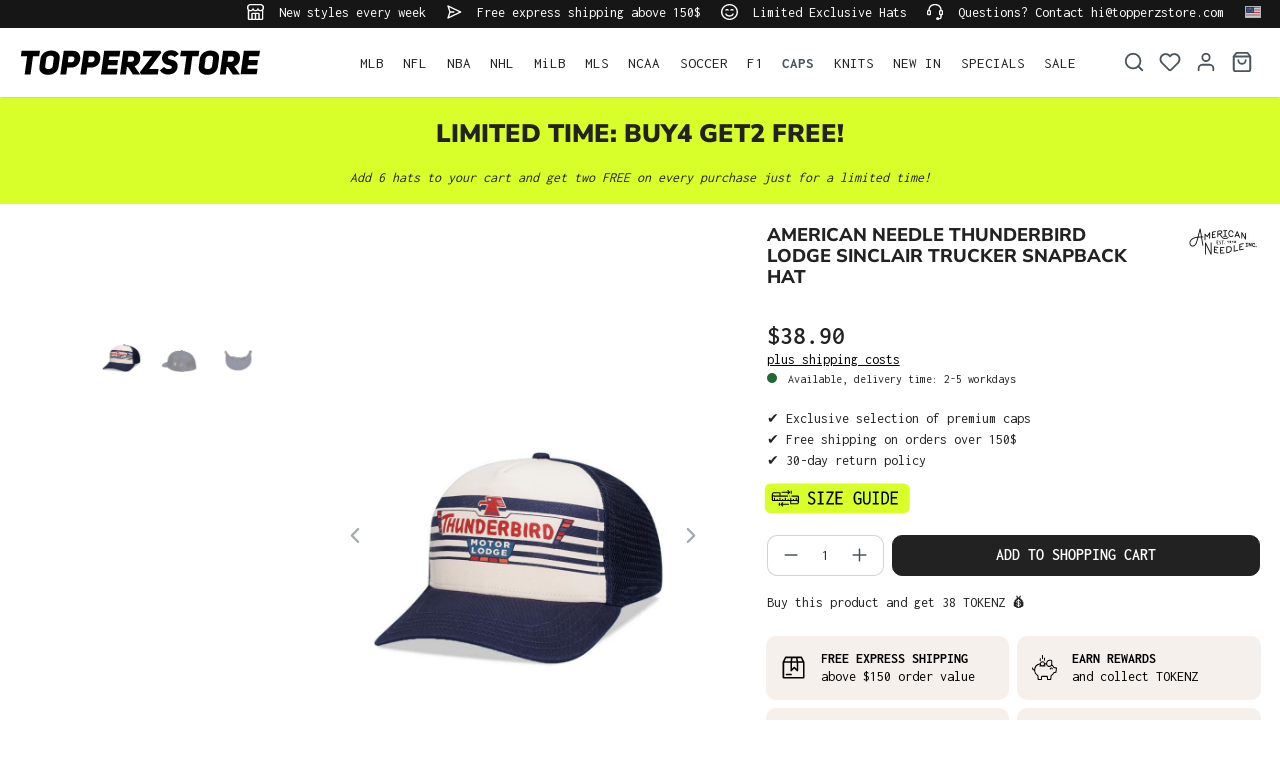

--- FILE ---
content_type: text/html; charset=utf-8
request_url: https://www.google.com/recaptcha/api2/anchor?ar=1&k=6LfGEEoqAAAAAGTQfUR29UTKug79u0hEaE3Dwh7O&co=aHR0cHM6Ly93d3cudG9wcGVyenN0b3JlLmNvbTo0NDM.&hl=en&v=PoyoqOPhxBO7pBk68S4YbpHZ&size=invisible&anchor-ms=20000&execute-ms=30000&cb=4ukz03qfcag8
body_size: 48602
content:
<!DOCTYPE HTML><html dir="ltr" lang="en"><head><meta http-equiv="Content-Type" content="text/html; charset=UTF-8">
<meta http-equiv="X-UA-Compatible" content="IE=edge">
<title>reCAPTCHA</title>
<style type="text/css">
/* cyrillic-ext */
@font-face {
  font-family: 'Roboto';
  font-style: normal;
  font-weight: 400;
  font-stretch: 100%;
  src: url(//fonts.gstatic.com/s/roboto/v48/KFO7CnqEu92Fr1ME7kSn66aGLdTylUAMa3GUBHMdazTgWw.woff2) format('woff2');
  unicode-range: U+0460-052F, U+1C80-1C8A, U+20B4, U+2DE0-2DFF, U+A640-A69F, U+FE2E-FE2F;
}
/* cyrillic */
@font-face {
  font-family: 'Roboto';
  font-style: normal;
  font-weight: 400;
  font-stretch: 100%;
  src: url(//fonts.gstatic.com/s/roboto/v48/KFO7CnqEu92Fr1ME7kSn66aGLdTylUAMa3iUBHMdazTgWw.woff2) format('woff2');
  unicode-range: U+0301, U+0400-045F, U+0490-0491, U+04B0-04B1, U+2116;
}
/* greek-ext */
@font-face {
  font-family: 'Roboto';
  font-style: normal;
  font-weight: 400;
  font-stretch: 100%;
  src: url(//fonts.gstatic.com/s/roboto/v48/KFO7CnqEu92Fr1ME7kSn66aGLdTylUAMa3CUBHMdazTgWw.woff2) format('woff2');
  unicode-range: U+1F00-1FFF;
}
/* greek */
@font-face {
  font-family: 'Roboto';
  font-style: normal;
  font-weight: 400;
  font-stretch: 100%;
  src: url(//fonts.gstatic.com/s/roboto/v48/KFO7CnqEu92Fr1ME7kSn66aGLdTylUAMa3-UBHMdazTgWw.woff2) format('woff2');
  unicode-range: U+0370-0377, U+037A-037F, U+0384-038A, U+038C, U+038E-03A1, U+03A3-03FF;
}
/* math */
@font-face {
  font-family: 'Roboto';
  font-style: normal;
  font-weight: 400;
  font-stretch: 100%;
  src: url(//fonts.gstatic.com/s/roboto/v48/KFO7CnqEu92Fr1ME7kSn66aGLdTylUAMawCUBHMdazTgWw.woff2) format('woff2');
  unicode-range: U+0302-0303, U+0305, U+0307-0308, U+0310, U+0312, U+0315, U+031A, U+0326-0327, U+032C, U+032F-0330, U+0332-0333, U+0338, U+033A, U+0346, U+034D, U+0391-03A1, U+03A3-03A9, U+03B1-03C9, U+03D1, U+03D5-03D6, U+03F0-03F1, U+03F4-03F5, U+2016-2017, U+2034-2038, U+203C, U+2040, U+2043, U+2047, U+2050, U+2057, U+205F, U+2070-2071, U+2074-208E, U+2090-209C, U+20D0-20DC, U+20E1, U+20E5-20EF, U+2100-2112, U+2114-2115, U+2117-2121, U+2123-214F, U+2190, U+2192, U+2194-21AE, U+21B0-21E5, U+21F1-21F2, U+21F4-2211, U+2213-2214, U+2216-22FF, U+2308-230B, U+2310, U+2319, U+231C-2321, U+2336-237A, U+237C, U+2395, U+239B-23B7, U+23D0, U+23DC-23E1, U+2474-2475, U+25AF, U+25B3, U+25B7, U+25BD, U+25C1, U+25CA, U+25CC, U+25FB, U+266D-266F, U+27C0-27FF, U+2900-2AFF, U+2B0E-2B11, U+2B30-2B4C, U+2BFE, U+3030, U+FF5B, U+FF5D, U+1D400-1D7FF, U+1EE00-1EEFF;
}
/* symbols */
@font-face {
  font-family: 'Roboto';
  font-style: normal;
  font-weight: 400;
  font-stretch: 100%;
  src: url(//fonts.gstatic.com/s/roboto/v48/KFO7CnqEu92Fr1ME7kSn66aGLdTylUAMaxKUBHMdazTgWw.woff2) format('woff2');
  unicode-range: U+0001-000C, U+000E-001F, U+007F-009F, U+20DD-20E0, U+20E2-20E4, U+2150-218F, U+2190, U+2192, U+2194-2199, U+21AF, U+21E6-21F0, U+21F3, U+2218-2219, U+2299, U+22C4-22C6, U+2300-243F, U+2440-244A, U+2460-24FF, U+25A0-27BF, U+2800-28FF, U+2921-2922, U+2981, U+29BF, U+29EB, U+2B00-2BFF, U+4DC0-4DFF, U+FFF9-FFFB, U+10140-1018E, U+10190-1019C, U+101A0, U+101D0-101FD, U+102E0-102FB, U+10E60-10E7E, U+1D2C0-1D2D3, U+1D2E0-1D37F, U+1F000-1F0FF, U+1F100-1F1AD, U+1F1E6-1F1FF, U+1F30D-1F30F, U+1F315, U+1F31C, U+1F31E, U+1F320-1F32C, U+1F336, U+1F378, U+1F37D, U+1F382, U+1F393-1F39F, U+1F3A7-1F3A8, U+1F3AC-1F3AF, U+1F3C2, U+1F3C4-1F3C6, U+1F3CA-1F3CE, U+1F3D4-1F3E0, U+1F3ED, U+1F3F1-1F3F3, U+1F3F5-1F3F7, U+1F408, U+1F415, U+1F41F, U+1F426, U+1F43F, U+1F441-1F442, U+1F444, U+1F446-1F449, U+1F44C-1F44E, U+1F453, U+1F46A, U+1F47D, U+1F4A3, U+1F4B0, U+1F4B3, U+1F4B9, U+1F4BB, U+1F4BF, U+1F4C8-1F4CB, U+1F4D6, U+1F4DA, U+1F4DF, U+1F4E3-1F4E6, U+1F4EA-1F4ED, U+1F4F7, U+1F4F9-1F4FB, U+1F4FD-1F4FE, U+1F503, U+1F507-1F50B, U+1F50D, U+1F512-1F513, U+1F53E-1F54A, U+1F54F-1F5FA, U+1F610, U+1F650-1F67F, U+1F687, U+1F68D, U+1F691, U+1F694, U+1F698, U+1F6AD, U+1F6B2, U+1F6B9-1F6BA, U+1F6BC, U+1F6C6-1F6CF, U+1F6D3-1F6D7, U+1F6E0-1F6EA, U+1F6F0-1F6F3, U+1F6F7-1F6FC, U+1F700-1F7FF, U+1F800-1F80B, U+1F810-1F847, U+1F850-1F859, U+1F860-1F887, U+1F890-1F8AD, U+1F8B0-1F8BB, U+1F8C0-1F8C1, U+1F900-1F90B, U+1F93B, U+1F946, U+1F984, U+1F996, U+1F9E9, U+1FA00-1FA6F, U+1FA70-1FA7C, U+1FA80-1FA89, U+1FA8F-1FAC6, U+1FACE-1FADC, U+1FADF-1FAE9, U+1FAF0-1FAF8, U+1FB00-1FBFF;
}
/* vietnamese */
@font-face {
  font-family: 'Roboto';
  font-style: normal;
  font-weight: 400;
  font-stretch: 100%;
  src: url(//fonts.gstatic.com/s/roboto/v48/KFO7CnqEu92Fr1ME7kSn66aGLdTylUAMa3OUBHMdazTgWw.woff2) format('woff2');
  unicode-range: U+0102-0103, U+0110-0111, U+0128-0129, U+0168-0169, U+01A0-01A1, U+01AF-01B0, U+0300-0301, U+0303-0304, U+0308-0309, U+0323, U+0329, U+1EA0-1EF9, U+20AB;
}
/* latin-ext */
@font-face {
  font-family: 'Roboto';
  font-style: normal;
  font-weight: 400;
  font-stretch: 100%;
  src: url(//fonts.gstatic.com/s/roboto/v48/KFO7CnqEu92Fr1ME7kSn66aGLdTylUAMa3KUBHMdazTgWw.woff2) format('woff2');
  unicode-range: U+0100-02BA, U+02BD-02C5, U+02C7-02CC, U+02CE-02D7, U+02DD-02FF, U+0304, U+0308, U+0329, U+1D00-1DBF, U+1E00-1E9F, U+1EF2-1EFF, U+2020, U+20A0-20AB, U+20AD-20C0, U+2113, U+2C60-2C7F, U+A720-A7FF;
}
/* latin */
@font-face {
  font-family: 'Roboto';
  font-style: normal;
  font-weight: 400;
  font-stretch: 100%;
  src: url(//fonts.gstatic.com/s/roboto/v48/KFO7CnqEu92Fr1ME7kSn66aGLdTylUAMa3yUBHMdazQ.woff2) format('woff2');
  unicode-range: U+0000-00FF, U+0131, U+0152-0153, U+02BB-02BC, U+02C6, U+02DA, U+02DC, U+0304, U+0308, U+0329, U+2000-206F, U+20AC, U+2122, U+2191, U+2193, U+2212, U+2215, U+FEFF, U+FFFD;
}
/* cyrillic-ext */
@font-face {
  font-family: 'Roboto';
  font-style: normal;
  font-weight: 500;
  font-stretch: 100%;
  src: url(//fonts.gstatic.com/s/roboto/v48/KFO7CnqEu92Fr1ME7kSn66aGLdTylUAMa3GUBHMdazTgWw.woff2) format('woff2');
  unicode-range: U+0460-052F, U+1C80-1C8A, U+20B4, U+2DE0-2DFF, U+A640-A69F, U+FE2E-FE2F;
}
/* cyrillic */
@font-face {
  font-family: 'Roboto';
  font-style: normal;
  font-weight: 500;
  font-stretch: 100%;
  src: url(//fonts.gstatic.com/s/roboto/v48/KFO7CnqEu92Fr1ME7kSn66aGLdTylUAMa3iUBHMdazTgWw.woff2) format('woff2');
  unicode-range: U+0301, U+0400-045F, U+0490-0491, U+04B0-04B1, U+2116;
}
/* greek-ext */
@font-face {
  font-family: 'Roboto';
  font-style: normal;
  font-weight: 500;
  font-stretch: 100%;
  src: url(//fonts.gstatic.com/s/roboto/v48/KFO7CnqEu92Fr1ME7kSn66aGLdTylUAMa3CUBHMdazTgWw.woff2) format('woff2');
  unicode-range: U+1F00-1FFF;
}
/* greek */
@font-face {
  font-family: 'Roboto';
  font-style: normal;
  font-weight: 500;
  font-stretch: 100%;
  src: url(//fonts.gstatic.com/s/roboto/v48/KFO7CnqEu92Fr1ME7kSn66aGLdTylUAMa3-UBHMdazTgWw.woff2) format('woff2');
  unicode-range: U+0370-0377, U+037A-037F, U+0384-038A, U+038C, U+038E-03A1, U+03A3-03FF;
}
/* math */
@font-face {
  font-family: 'Roboto';
  font-style: normal;
  font-weight: 500;
  font-stretch: 100%;
  src: url(//fonts.gstatic.com/s/roboto/v48/KFO7CnqEu92Fr1ME7kSn66aGLdTylUAMawCUBHMdazTgWw.woff2) format('woff2');
  unicode-range: U+0302-0303, U+0305, U+0307-0308, U+0310, U+0312, U+0315, U+031A, U+0326-0327, U+032C, U+032F-0330, U+0332-0333, U+0338, U+033A, U+0346, U+034D, U+0391-03A1, U+03A3-03A9, U+03B1-03C9, U+03D1, U+03D5-03D6, U+03F0-03F1, U+03F4-03F5, U+2016-2017, U+2034-2038, U+203C, U+2040, U+2043, U+2047, U+2050, U+2057, U+205F, U+2070-2071, U+2074-208E, U+2090-209C, U+20D0-20DC, U+20E1, U+20E5-20EF, U+2100-2112, U+2114-2115, U+2117-2121, U+2123-214F, U+2190, U+2192, U+2194-21AE, U+21B0-21E5, U+21F1-21F2, U+21F4-2211, U+2213-2214, U+2216-22FF, U+2308-230B, U+2310, U+2319, U+231C-2321, U+2336-237A, U+237C, U+2395, U+239B-23B7, U+23D0, U+23DC-23E1, U+2474-2475, U+25AF, U+25B3, U+25B7, U+25BD, U+25C1, U+25CA, U+25CC, U+25FB, U+266D-266F, U+27C0-27FF, U+2900-2AFF, U+2B0E-2B11, U+2B30-2B4C, U+2BFE, U+3030, U+FF5B, U+FF5D, U+1D400-1D7FF, U+1EE00-1EEFF;
}
/* symbols */
@font-face {
  font-family: 'Roboto';
  font-style: normal;
  font-weight: 500;
  font-stretch: 100%;
  src: url(//fonts.gstatic.com/s/roboto/v48/KFO7CnqEu92Fr1ME7kSn66aGLdTylUAMaxKUBHMdazTgWw.woff2) format('woff2');
  unicode-range: U+0001-000C, U+000E-001F, U+007F-009F, U+20DD-20E0, U+20E2-20E4, U+2150-218F, U+2190, U+2192, U+2194-2199, U+21AF, U+21E6-21F0, U+21F3, U+2218-2219, U+2299, U+22C4-22C6, U+2300-243F, U+2440-244A, U+2460-24FF, U+25A0-27BF, U+2800-28FF, U+2921-2922, U+2981, U+29BF, U+29EB, U+2B00-2BFF, U+4DC0-4DFF, U+FFF9-FFFB, U+10140-1018E, U+10190-1019C, U+101A0, U+101D0-101FD, U+102E0-102FB, U+10E60-10E7E, U+1D2C0-1D2D3, U+1D2E0-1D37F, U+1F000-1F0FF, U+1F100-1F1AD, U+1F1E6-1F1FF, U+1F30D-1F30F, U+1F315, U+1F31C, U+1F31E, U+1F320-1F32C, U+1F336, U+1F378, U+1F37D, U+1F382, U+1F393-1F39F, U+1F3A7-1F3A8, U+1F3AC-1F3AF, U+1F3C2, U+1F3C4-1F3C6, U+1F3CA-1F3CE, U+1F3D4-1F3E0, U+1F3ED, U+1F3F1-1F3F3, U+1F3F5-1F3F7, U+1F408, U+1F415, U+1F41F, U+1F426, U+1F43F, U+1F441-1F442, U+1F444, U+1F446-1F449, U+1F44C-1F44E, U+1F453, U+1F46A, U+1F47D, U+1F4A3, U+1F4B0, U+1F4B3, U+1F4B9, U+1F4BB, U+1F4BF, U+1F4C8-1F4CB, U+1F4D6, U+1F4DA, U+1F4DF, U+1F4E3-1F4E6, U+1F4EA-1F4ED, U+1F4F7, U+1F4F9-1F4FB, U+1F4FD-1F4FE, U+1F503, U+1F507-1F50B, U+1F50D, U+1F512-1F513, U+1F53E-1F54A, U+1F54F-1F5FA, U+1F610, U+1F650-1F67F, U+1F687, U+1F68D, U+1F691, U+1F694, U+1F698, U+1F6AD, U+1F6B2, U+1F6B9-1F6BA, U+1F6BC, U+1F6C6-1F6CF, U+1F6D3-1F6D7, U+1F6E0-1F6EA, U+1F6F0-1F6F3, U+1F6F7-1F6FC, U+1F700-1F7FF, U+1F800-1F80B, U+1F810-1F847, U+1F850-1F859, U+1F860-1F887, U+1F890-1F8AD, U+1F8B0-1F8BB, U+1F8C0-1F8C1, U+1F900-1F90B, U+1F93B, U+1F946, U+1F984, U+1F996, U+1F9E9, U+1FA00-1FA6F, U+1FA70-1FA7C, U+1FA80-1FA89, U+1FA8F-1FAC6, U+1FACE-1FADC, U+1FADF-1FAE9, U+1FAF0-1FAF8, U+1FB00-1FBFF;
}
/* vietnamese */
@font-face {
  font-family: 'Roboto';
  font-style: normal;
  font-weight: 500;
  font-stretch: 100%;
  src: url(//fonts.gstatic.com/s/roboto/v48/KFO7CnqEu92Fr1ME7kSn66aGLdTylUAMa3OUBHMdazTgWw.woff2) format('woff2');
  unicode-range: U+0102-0103, U+0110-0111, U+0128-0129, U+0168-0169, U+01A0-01A1, U+01AF-01B0, U+0300-0301, U+0303-0304, U+0308-0309, U+0323, U+0329, U+1EA0-1EF9, U+20AB;
}
/* latin-ext */
@font-face {
  font-family: 'Roboto';
  font-style: normal;
  font-weight: 500;
  font-stretch: 100%;
  src: url(//fonts.gstatic.com/s/roboto/v48/KFO7CnqEu92Fr1ME7kSn66aGLdTylUAMa3KUBHMdazTgWw.woff2) format('woff2');
  unicode-range: U+0100-02BA, U+02BD-02C5, U+02C7-02CC, U+02CE-02D7, U+02DD-02FF, U+0304, U+0308, U+0329, U+1D00-1DBF, U+1E00-1E9F, U+1EF2-1EFF, U+2020, U+20A0-20AB, U+20AD-20C0, U+2113, U+2C60-2C7F, U+A720-A7FF;
}
/* latin */
@font-face {
  font-family: 'Roboto';
  font-style: normal;
  font-weight: 500;
  font-stretch: 100%;
  src: url(//fonts.gstatic.com/s/roboto/v48/KFO7CnqEu92Fr1ME7kSn66aGLdTylUAMa3yUBHMdazQ.woff2) format('woff2');
  unicode-range: U+0000-00FF, U+0131, U+0152-0153, U+02BB-02BC, U+02C6, U+02DA, U+02DC, U+0304, U+0308, U+0329, U+2000-206F, U+20AC, U+2122, U+2191, U+2193, U+2212, U+2215, U+FEFF, U+FFFD;
}
/* cyrillic-ext */
@font-face {
  font-family: 'Roboto';
  font-style: normal;
  font-weight: 900;
  font-stretch: 100%;
  src: url(//fonts.gstatic.com/s/roboto/v48/KFO7CnqEu92Fr1ME7kSn66aGLdTylUAMa3GUBHMdazTgWw.woff2) format('woff2');
  unicode-range: U+0460-052F, U+1C80-1C8A, U+20B4, U+2DE0-2DFF, U+A640-A69F, U+FE2E-FE2F;
}
/* cyrillic */
@font-face {
  font-family: 'Roboto';
  font-style: normal;
  font-weight: 900;
  font-stretch: 100%;
  src: url(//fonts.gstatic.com/s/roboto/v48/KFO7CnqEu92Fr1ME7kSn66aGLdTylUAMa3iUBHMdazTgWw.woff2) format('woff2');
  unicode-range: U+0301, U+0400-045F, U+0490-0491, U+04B0-04B1, U+2116;
}
/* greek-ext */
@font-face {
  font-family: 'Roboto';
  font-style: normal;
  font-weight: 900;
  font-stretch: 100%;
  src: url(//fonts.gstatic.com/s/roboto/v48/KFO7CnqEu92Fr1ME7kSn66aGLdTylUAMa3CUBHMdazTgWw.woff2) format('woff2');
  unicode-range: U+1F00-1FFF;
}
/* greek */
@font-face {
  font-family: 'Roboto';
  font-style: normal;
  font-weight: 900;
  font-stretch: 100%;
  src: url(//fonts.gstatic.com/s/roboto/v48/KFO7CnqEu92Fr1ME7kSn66aGLdTylUAMa3-UBHMdazTgWw.woff2) format('woff2');
  unicode-range: U+0370-0377, U+037A-037F, U+0384-038A, U+038C, U+038E-03A1, U+03A3-03FF;
}
/* math */
@font-face {
  font-family: 'Roboto';
  font-style: normal;
  font-weight: 900;
  font-stretch: 100%;
  src: url(//fonts.gstatic.com/s/roboto/v48/KFO7CnqEu92Fr1ME7kSn66aGLdTylUAMawCUBHMdazTgWw.woff2) format('woff2');
  unicode-range: U+0302-0303, U+0305, U+0307-0308, U+0310, U+0312, U+0315, U+031A, U+0326-0327, U+032C, U+032F-0330, U+0332-0333, U+0338, U+033A, U+0346, U+034D, U+0391-03A1, U+03A3-03A9, U+03B1-03C9, U+03D1, U+03D5-03D6, U+03F0-03F1, U+03F4-03F5, U+2016-2017, U+2034-2038, U+203C, U+2040, U+2043, U+2047, U+2050, U+2057, U+205F, U+2070-2071, U+2074-208E, U+2090-209C, U+20D0-20DC, U+20E1, U+20E5-20EF, U+2100-2112, U+2114-2115, U+2117-2121, U+2123-214F, U+2190, U+2192, U+2194-21AE, U+21B0-21E5, U+21F1-21F2, U+21F4-2211, U+2213-2214, U+2216-22FF, U+2308-230B, U+2310, U+2319, U+231C-2321, U+2336-237A, U+237C, U+2395, U+239B-23B7, U+23D0, U+23DC-23E1, U+2474-2475, U+25AF, U+25B3, U+25B7, U+25BD, U+25C1, U+25CA, U+25CC, U+25FB, U+266D-266F, U+27C0-27FF, U+2900-2AFF, U+2B0E-2B11, U+2B30-2B4C, U+2BFE, U+3030, U+FF5B, U+FF5D, U+1D400-1D7FF, U+1EE00-1EEFF;
}
/* symbols */
@font-face {
  font-family: 'Roboto';
  font-style: normal;
  font-weight: 900;
  font-stretch: 100%;
  src: url(//fonts.gstatic.com/s/roboto/v48/KFO7CnqEu92Fr1ME7kSn66aGLdTylUAMaxKUBHMdazTgWw.woff2) format('woff2');
  unicode-range: U+0001-000C, U+000E-001F, U+007F-009F, U+20DD-20E0, U+20E2-20E4, U+2150-218F, U+2190, U+2192, U+2194-2199, U+21AF, U+21E6-21F0, U+21F3, U+2218-2219, U+2299, U+22C4-22C6, U+2300-243F, U+2440-244A, U+2460-24FF, U+25A0-27BF, U+2800-28FF, U+2921-2922, U+2981, U+29BF, U+29EB, U+2B00-2BFF, U+4DC0-4DFF, U+FFF9-FFFB, U+10140-1018E, U+10190-1019C, U+101A0, U+101D0-101FD, U+102E0-102FB, U+10E60-10E7E, U+1D2C0-1D2D3, U+1D2E0-1D37F, U+1F000-1F0FF, U+1F100-1F1AD, U+1F1E6-1F1FF, U+1F30D-1F30F, U+1F315, U+1F31C, U+1F31E, U+1F320-1F32C, U+1F336, U+1F378, U+1F37D, U+1F382, U+1F393-1F39F, U+1F3A7-1F3A8, U+1F3AC-1F3AF, U+1F3C2, U+1F3C4-1F3C6, U+1F3CA-1F3CE, U+1F3D4-1F3E0, U+1F3ED, U+1F3F1-1F3F3, U+1F3F5-1F3F7, U+1F408, U+1F415, U+1F41F, U+1F426, U+1F43F, U+1F441-1F442, U+1F444, U+1F446-1F449, U+1F44C-1F44E, U+1F453, U+1F46A, U+1F47D, U+1F4A3, U+1F4B0, U+1F4B3, U+1F4B9, U+1F4BB, U+1F4BF, U+1F4C8-1F4CB, U+1F4D6, U+1F4DA, U+1F4DF, U+1F4E3-1F4E6, U+1F4EA-1F4ED, U+1F4F7, U+1F4F9-1F4FB, U+1F4FD-1F4FE, U+1F503, U+1F507-1F50B, U+1F50D, U+1F512-1F513, U+1F53E-1F54A, U+1F54F-1F5FA, U+1F610, U+1F650-1F67F, U+1F687, U+1F68D, U+1F691, U+1F694, U+1F698, U+1F6AD, U+1F6B2, U+1F6B9-1F6BA, U+1F6BC, U+1F6C6-1F6CF, U+1F6D3-1F6D7, U+1F6E0-1F6EA, U+1F6F0-1F6F3, U+1F6F7-1F6FC, U+1F700-1F7FF, U+1F800-1F80B, U+1F810-1F847, U+1F850-1F859, U+1F860-1F887, U+1F890-1F8AD, U+1F8B0-1F8BB, U+1F8C0-1F8C1, U+1F900-1F90B, U+1F93B, U+1F946, U+1F984, U+1F996, U+1F9E9, U+1FA00-1FA6F, U+1FA70-1FA7C, U+1FA80-1FA89, U+1FA8F-1FAC6, U+1FACE-1FADC, U+1FADF-1FAE9, U+1FAF0-1FAF8, U+1FB00-1FBFF;
}
/* vietnamese */
@font-face {
  font-family: 'Roboto';
  font-style: normal;
  font-weight: 900;
  font-stretch: 100%;
  src: url(//fonts.gstatic.com/s/roboto/v48/KFO7CnqEu92Fr1ME7kSn66aGLdTylUAMa3OUBHMdazTgWw.woff2) format('woff2');
  unicode-range: U+0102-0103, U+0110-0111, U+0128-0129, U+0168-0169, U+01A0-01A1, U+01AF-01B0, U+0300-0301, U+0303-0304, U+0308-0309, U+0323, U+0329, U+1EA0-1EF9, U+20AB;
}
/* latin-ext */
@font-face {
  font-family: 'Roboto';
  font-style: normal;
  font-weight: 900;
  font-stretch: 100%;
  src: url(//fonts.gstatic.com/s/roboto/v48/KFO7CnqEu92Fr1ME7kSn66aGLdTylUAMa3KUBHMdazTgWw.woff2) format('woff2');
  unicode-range: U+0100-02BA, U+02BD-02C5, U+02C7-02CC, U+02CE-02D7, U+02DD-02FF, U+0304, U+0308, U+0329, U+1D00-1DBF, U+1E00-1E9F, U+1EF2-1EFF, U+2020, U+20A0-20AB, U+20AD-20C0, U+2113, U+2C60-2C7F, U+A720-A7FF;
}
/* latin */
@font-face {
  font-family: 'Roboto';
  font-style: normal;
  font-weight: 900;
  font-stretch: 100%;
  src: url(//fonts.gstatic.com/s/roboto/v48/KFO7CnqEu92Fr1ME7kSn66aGLdTylUAMa3yUBHMdazQ.woff2) format('woff2');
  unicode-range: U+0000-00FF, U+0131, U+0152-0153, U+02BB-02BC, U+02C6, U+02DA, U+02DC, U+0304, U+0308, U+0329, U+2000-206F, U+20AC, U+2122, U+2191, U+2193, U+2212, U+2215, U+FEFF, U+FFFD;
}

</style>
<link rel="stylesheet" type="text/css" href="https://www.gstatic.com/recaptcha/releases/PoyoqOPhxBO7pBk68S4YbpHZ/styles__ltr.css">
<script nonce="Z5XR5jcztK0XzkkzD0N6fg" type="text/javascript">window['__recaptcha_api'] = 'https://www.google.com/recaptcha/api2/';</script>
<script type="text/javascript" src="https://www.gstatic.com/recaptcha/releases/PoyoqOPhxBO7pBk68S4YbpHZ/recaptcha__en.js" nonce="Z5XR5jcztK0XzkkzD0N6fg">
      
    </script></head>
<body><div id="rc-anchor-alert" class="rc-anchor-alert"></div>
<input type="hidden" id="recaptcha-token" value="[base64]">
<script type="text/javascript" nonce="Z5XR5jcztK0XzkkzD0N6fg">
      recaptcha.anchor.Main.init("[\x22ainput\x22,[\x22bgdata\x22,\x22\x22,\[base64]/[base64]/[base64]/[base64]/[base64]/UltsKytdPUU6KEU8MjA0OD9SW2wrK109RT4+NnwxOTI6KChFJjY0NTEyKT09NTUyOTYmJk0rMTxjLmxlbmd0aCYmKGMuY2hhckNvZGVBdChNKzEpJjY0NTEyKT09NTYzMjA/[base64]/[base64]/[base64]/[base64]/[base64]/[base64]/[base64]\x22,\[base64]\\u003d\\u003d\x22,\[base64]/ZcOOYMKSGgDDm8OAwqrCh1hbP8KvSFI2wr3DmsK/CMKbZsKKwrRwwrLCuiQOwrc3SG/DvG8Lw5U3E0DCmcOhZAhueFbDlcOaUi7CjTvDvRBcZhJewp/DkX3DjVB5wrPDliIMwo0MwrUmGsOgw6xnE0LDr8K5w71wIiotPMO/[base64]/CpMKTwqRNw5rCscOzYcOZesKqw5TCgjxtK1fDoAwKwq4Xw7bDjsOmVw5hwrzCvWNxw6jCjcOaD8OlTcKvRApMw7DDkzrCm2PConFIc8Kqw6BzUzEbwrpCfibChDcKesKtwpbCrxFhw43CgDfCo8O9wqjDiD3Dh8K3MMKGw4/CoyPDhMOEwozCnH/ChT9Qwqs/wocaA2/[base64]/wotIw4jCgsKFw7xow7XDgMKHw5kdAMOWHcOwT8O/Ik5AIyLCpMOGAcKfw4/DhsKfw6XCtFEqw4nCi3tNOWnCgUHDrGbCjMOxYjzCo8K5OVYXw5LCkcKswrdodMKaw6QFw5ouwogaMwJPQ8Kiwqxnw5rCiGzDk8KPHFTCkgXDpcKrwqhjW2RBHSbCu8OYK8K3ecKAV8KGw4U+wqjDo8OpGsOmwqhwJMO/IlzDoxVgwqDCk8Oxw4k9w6jDucKuw6c3IcKeQ8K7O8KBWMOwLC/DhSpvw4Rkw7TDoi1/wrDDrsO7woLDp0g/TsKowoRFYh50w49lw6VHPcK6aMKVw6TDjQc1Y8KjC3jDlyMww6p6by/CocKJw68twqjCtsK1JV0vwoIGbz1fwqlZIsOuwrdrMMO2worCqE9KwojDoMK/w5kDZAVND8OAExdIwoRIFsKmw5bCscKmw5IRw67DpXRpwpl6wptVKTYrI8OUKkLDpGjCvsO/w55Lw701w5FTUnV6BMKZGRrCtMKBSsOoAW1TQhPDvlxew7nDrXxeGsKlw5t6wrJnwp80wpFmel8mLcOVVsKjw6RmwqRhw5bDt8KkNsK9wrlabjxfVcKNwoFsCyoSNBklwrjDm8OVHcKcOcOHHBzCgzvCncOqDcKSO2FQw6zDqsOSaMO+wpYRN8KTBUDDq8ODw7vCrV/[base64]/Ct8K9aiB7F8OoU8OVw75Jw5TCl1bCocOCw4zCvsO6w78oTUZqf8OtWAvCrsOJBA4cw5MCwoHDpcO9w7/CkcOkwrPCkh9Aw4LCnsKQwoNawpLDoghawqzDjsKTw6JqwpUOP8KfNcOYw4/Do2RCbwVVwrrDhsKzwrHConPDkXPDgQbCnVfCpjLDrnkIwpwNcALCh8Ktw6rCscKNwqpJJDXCvsK6w5/Dl1Z5HMKgw7vDuyBUwrVeF3IHwqQcCkPDqF5uw5YiInZ9wqvCpnYYwp5+OcKHXgvDpVDCv8Odw5PDh8KpTcKfwq0IwqHCjcKdwp9oC8OZwprCvsK7MMKcWzHDvMOmAB/DmWZ9H8OWwprCvcOkasKKT8K+w4nDnmPCvhTCtRHCrx3DgMKEKhpTw5Bsw7TCv8KkHyvCuWfCrRkGw5/CmMKoM8KhwqUSw51twqzCmsKPXMKxTB/Ct8Kew5DCgl/CgmzDtsKnw6pPAsKSbQ1Cb8KwK8OdCMOxNxUCIsKzw4MyLHnDl8KcbcOkwoxYwrU6QU1Rw7lGwqzDrcK2WsKxwr47wqzDpMK7w5bDu34IYMKtwqfDoVnDp8OHw7kfw5hAwr7Cs8KOw7nCiDd/w7ZQwptSw4zCjx3DkWdlR2RTIcKJwr8rUsOuw6vCjz3Dr8OKwq9SbMO6C1LCuMKtXTIZZjoEwphUwpoebWPDhcOKZ0nCpMK+MgV7wrltVsOGw4LCqX/DmFbCmTLCs8OGwonCucOFRcKdTT7Cr3dKw4NWasOlwrwVw4clM8OoOzbDmMKXWsKnw7PCusKgWR4HCcK6w7fDg09vwpXCq27CncK2EsKEFyXDqDDDlwHClsOGBn/Dpg4SwpJTJEFIB8KCw7l4IcKnw7HCmUvCoy7DuMKjw6PCpS1Jw4XCvBtbB8KCwoLCt2nDnn55w4zDjERywo/DgsKZY8O8N8O1w6TCjURhdCrDp3NiwrpodD7CnxIJwqLCicKhelg4wppZwp4owrg8w5gbAsO7asODwo1QwoMAHHHDsEd9BsONwrHDrSgJw4VvwrrClsOEXsK8N8OkWVkIwqpnwpbCn8OGI8KSf3QoIMOsGmbDulXDvUnDkMKCVsO7w6gpBsO2w5/DsUcaw6rDssO7a8O+wpvCugvDr29Zwr94w48CwqF7wps1w5NTEcKYZsKAw4vDocOABsKFIyfDoCc6Q8KpwonDkMO5wrpCFMOZAsO8wrXDtsKffmhCwpfCqlbDhsOUE8ONwo7DtgjCnWxFZ8OlTgdzMcOXw7ROw7sHwqzCsMOpN3Qnw6bCmS/DkMK9dCF/w7vCrB7CksOcwrnCqULCrDAGJELDqioaDMKQwrzDiS/[base64]/GzTCnknDjTzCnMOfPHzDjwUrCzrClWM+w6fDpcK2XSrDgxI1w5vCk8Kow4PCj8O/QEFWXis7G8KNwpNwPcOpB2oiw49hw57Dlm/DtMOowqo0RTocwqBuw6xHw7PDoxLCtcOcw4w7wrlrw5DDiW8aEHvDg2LCk2xmHykwU8KkwoJKT8KQwpbCosK3UsOWwovCisOoOSlJEgXDoMOfw40zSzbDvkMyDAQgN8OeAAjCg8Kpw6gwQDhvMyLDusK/LMOaBMKRwrTDncO4RGTDqm7DujkQw7DDlMOwVkvCnRAqSWTDvSgPw48KCMOiIhvDvxjDoMKydWorMVLCjxogw4oGPn9+woxHwpUBblLDr8OGw67CjCl5NsKCB8KeFcOKe1o4L8KBCMKtwoUkw5/Cjz0QNwvCkx8IL8OfemciEUohQlsNLUnCoknDqnrCiAcEwrZXwrR2S8KaOFoqD8KAw7fCiMOjw7DCs2dWw6cVX8KqesOMVnDDmlZEw5dtLGvCqFfCtsOcw4fCrlJZThTDnRtfWMO8wqsdH2JiS0EKUEVnAXPDr3DChMKEMB/DthTDjwTCpSzDkjHDpWfCgxLDsMO+VsKUGkvDh8OHQk4VLxtSYyfCsEsKYxZ+QsKbw5PDgcOLW8OOe8O9DcKJfS0af39Iw7fCl8O0Y1Fqw4rDpFDCoMOgw63CqEHCuHE+w5JFwr8TKcKuwpDDtHYtwpPDp1/CgcOEAsKyw6sHNMKsUSg9C8Khw71fwoXDiTfDusOHw4HCi8K7wqoHw5vCsGXDssKeFcKwwpfCr8O0wpvDsU/[base64]/[base64]/c8KzVMOzw69PGkHDq8OkwqzCpSjCqsOVY8KGcMKnT8O/Zhl5CcKWwqLCoH4Bwrg7Ln3DmBLDlxDCqMOnDw45w4DDisOfw63Cp8OmwqFmwo87w5sxw6BEwogjwqrDssKgw4Riwr1BY2zClMKywo8Xwq1Yw71NPsOvHcOiw43CvMO0w4YbAlfDlMOww7/Cu1vDisKaw6zCqMOhwoY+ccODTMKmT8OjQcKLwoZvd8KWWwlCworDhBhuwppMw5vCiEHDgMOuAMOxBDTDusOdw5XDig4Hwp4SHCUOw642XcKaPMOsw5BGeQRiwq1EI1HCmW8/Z8O/SU0rXsOuwpHCpDpzSsKbeMK/X8OcNjHDg0XDucO5w5/[base64]/[base64]/DhCYKw55rw73Cl8KgL8OqJMOaMy5KwqdoWcONDGhdwpzDhAPDqHI7wrNEFBTCicKRZGY8BFnDrcKVwoIfacOVw4rCmsONwp/Di1knBXvDicKCw6HDl3wsw5DDk8OLwpp0w7jDqsKRwpDClcKecwwbwrrCgX/DuF8ywrzDmcOHwog1N8KGw4hQE8KTwq0DbsKgwp3CqcO9VMODRsKdwo3CtRnDp8KBw6h0YcONHMOoIsORw7fCpMOxScOsaQPDszogw51Yw7/DpMOeA8ONNsOYFcOqO1oAeC3CuRfCr8KVQxJEw7B/[base64]/w61/wotNwp/Dl2RTwpZcTmDCnGMzwpzDusKQFhg/ekJrCQbCkMKjwrXDoC4rw6EuHk5AA35+wpAedVI0HR0WBn/[base64]/[base64]/Dpg1OwoxVXMOyc8Kzwp7CrcKswr/Ct1kJwoB/wq/ChsOfwqbDk03CgMOtFsK3worCmQB0eVMiGCXCs8KLwr42w5hkwq5mKsKfGsO1woPDiFbDiFsPwqIIDl/DhMKiwpNuTkxMJcKuwrUYfsOYSFR4w74dwohGBT7CtMONw6rCn8OfGhtxw5XDicKfwrLDoVbDk3LDqnrCv8OMw75sw6I7w5zDvBjCnzkYwrwzZADChsKubDzDsMO2OhHCscKXW8OBfU/DksKUw5rDm3djI8Ogw47CpgExwoVtwqfDjwkWw4ooQDx4a8OXwp12w7YBw5ouJ3JXw4QQwpRFa2RjD8O5w7rChFlBw4Fiez06V17DvMKDw6xKZcOzNMOtIsKCAMKSwp/DlBYHw6/[base64]/wpfCvsKEw7VpMgzDk8KywrnCncO/QFnDrnpJwqjDs3AAw7fCtCzCiEljI1IibsKNYn9KBxHCvFrDrMOjwojCocKFLlfCkhLDo0gHDCHDk8Ozwqpow5lvw61Ew7EkMwPCrHXCjcKDHcO0f8K4Tj84woHCu0wMw47CslbDvcOhFMOaSz/CosOnw7TDqMK0w5wow4/CrMKVw6XDqmlgwql+AUnDicKLw6jCssKYeScKIj02wrklRsKjwpFFLcOxwpvDssOWw6LDh8K2w7tWw7DDusOnw6tuwrZFwo3CjAAXdsKhbXxXwqfDoMKVwpFaw4RDw5/DojAGesKeCsKYGV8kNV1fCFI5VSrChTnDtVfCusKKwolyw4LDtMOzA3RGTHgAwptWf8OGwpfDrsKgwrNSfsKEw5RwecOWwp4LdcOgDHTCr8KDSBPCgsOeH1gbN8OAw4NqbiRaKkHDlcOEbVdOAg/CnWsUw4bDti53wrfDmDnDiT4DwpnCqsO9JUbCncOPNcKCw64tOsK9wrFgwpVjwrfCvsKEwoJ3VlfDlMO6Jigdwq/Ckhg2AsONCFnDnk8iehLDtMKFSWPCqsOAw4twwq/[base64]/Ct1LCusO3K2B0bsOhJMK+U1pLVXrCp8OhUsK4w6w8OMKfwrxZwptTwqpCZMKMw7jDpMO2wrEoBcKLfsO6cBXDnMKrwrvDpcKFwrPCiGNbVsK9wpjDq2pzwpzDicO3IcOYw6PCssOzQFxZw7bCtGAJw7nCj8KuYy0XTcOOaT/[base64]/CtDxZw7nDjWpdc2IEKgbCqsKRw5NRwp/DrMOdw4B3w6LDrGo3woQXXMK+PMO7a8K/w43CsMOdOUfCrhwmw4E3woIMw4UHw4cHaMOJw6nComc0GMOqWmTDu8K1d2bDjWE7W3TDsXDDgx3CrcKNwrJ5wqtLEhLDtSI2woDCq8Kww5pBbsKcWBbDnB3Dj8Okw40bfsOlw5RoRMOMwqXCu8Kkw7/DksKbwrt+w7IsR8O9wpshwofCrgkbBsO1w5/[base64]/w5XDh8Ohw6lhwoXDn8OpwpkzdMK7wrIjwpDCjylNSCQuw5/DjV0Kw7HCl8OlE8OJwp4bGcOVa8Orw48rw6HDo8K5wq/ClhXDtSDCsBrCgy7CisOnXGfDtMOIw7VkeRXDpBzCnmrDoznDjUcrw7/CvMKjBk0ZwqkOw5LDgcOrwrc5DsK/c8Kew4MEwq96WcKcw4/CgMOuw4JpKMO7ZzbChS3DqsK+BQ/ClBBZXMOOwqsjwonCnMKVBHDCvgFhY8OWI8K6DVpiw741QsO/OcOMFcOhwq9qwoNUR8OXw5I2Kg5WwrB2TcKhwr9Iw6B2w7/CqllYJsOEwplcw58/[base64]/[base64]/bsORw4fCgT1Lw6APHsKqZxZUU8O7w5A+woPDpE14TMKgLhV2w4XDnMKEwqvDs8KvwpXChcKOw65sMMKSwo43wpLCtMKQFV0fwoXDp8OMwo7CjcKHaMKqw4MpLnZGw4gGwqpMf0F+w7s8X8KNwqQHMxzDvF9UYFDCusKqw63DqMOXw5ttEUPCmQXCrx/Du8OeLynCswHCvMO4w4pEwq3DicKXAcKqwqcRHwpmwqvDncKBXDJhPMO8VcOrOWrCucOCwoJoPMOmAXQiw5/CosOVC8OawoHDhWnDuBgbYjV4dlzDlMOcwoLDrWZDUcOtFMKNw4zDhsOTd8O9w5MiO8Oswoo1wpoUworCrMK/[base64]/VhXCkcOjw7rCm8KpDcKzw4EHOkbCuWFhDBTCg8OgQRzDvnTDuSh9wrFYdDnCnlQKw4bDli4pwozCvMOBw5/[base64]/MyF6GhxqV8O6wozDo8KpwqbDpMKFfMOgOGEXCsKAPlUQwqzDgcOKw6bCscOJw7VDw54RK8ODwpPDsAPDhEkqw71Jw4dnw7jCnEUfUmg0wpwGw7bCjcK+NkM+TcKlw4giHjMEwoVhw4UIMFYnwp/DulDDsBc1ScKUcxDCtMOkMlt9MUHDgcO/wo3CqCcVeMOfw7zCkR9eVVfDoxDDvVYlwo1HdcKHw4vCq8KyGwcqw6/CoyjCojZWwqgJw7fCmmceYDYAwprCtsKxbsKsSCbCkXrDrsK6wpvDi2BeUsKbanDDrxfCtsOowq5rRjDCtcOIRjI9LFHDscO7woRtw6zDiMOew6nCssOBwoLCpDfCu0gSAylLw7/DuMKiGw/DksOiwphiwoTDtMOawo/[base64]/Cn8Kjw4zDiibDphs5E8K+ACDDq1zCmsOWw6MoSMKqVEIfacKnw5HCmRTCqMKUIMKHw7HDr8KCw5gsZinDs1rDv35Cw6YAwp7Ck8O9w6fCk8Otw7PDgC0tWsKoexcZVB/Cuid9wq3CpnDDsXXDnsOewodsw4QdA8K2ZsOibMKNw6prYCrDlcOuw6UJQcOzHTbDqcKGw7vCo8K1TxTCjmcwTMKuwrrCn2PCmy/CpmTCrMKTacOuw75QHcOzMiUhNsODw5XDtsKdwpRsEVHChsOrw7/Cn13DljvDpEghH8OcUMObwoLClsOWwoLDugPDr8KcScKGFUPCv8K0w5pKaU7DtTLDkcOORyV3w6BTw4tzw7dVwrPCiMOaTcK0wrDDgsOsCCJowp95w7RAcsKPJ1lOwrhtwpDCjcOmRQBbD8ONwpLCp8Obw7LDnhEiHcOyC8Kdfzc+TUfCiVgew5DDhsOxwrjCscKfw4/DmMKXwqA1wonDtEoiwrt/JhlST8Kqw4vDnDrCvi3ChxRMw5jCp8OqFmzCgCZIdVfChhHCt0giwr5vw5/DhcORw6bDqk/DtMKMw7zCkMOowocRLMOCM8KlFhtSa2cuZ8Omw7hQwrohw5kiw5tswrJNw452w5HDgMOMXB8MwoExaxbDlsOEEcKcw7DDrMKlJ8OjSC/Chj3DkcKJQ1TDg8KYwrHCu8KwUsKbbsKqJcKQVjLDicKwchAdwqtRHsOKw4omw5nDk8KTP0tQwqIFHcK9ZMK9TD7DrXLDisKXCcOgUcO/ZMKIY29sw5V1wqchwr0GT8Opw4bDqmHDkMOfwoDCicKew7rDiMKxw6fCvcKjw6jCgjQyVmVoW8KYwrwsZHjChTbDgAbCvcKTTMO7w7seIMKkMsKnDsONals1DsOaIgxFNTHDhj7DohY2NsOpw4fCq8O2w6w2TGvDoH9nwp7ChS3CsWZ/wpjDmMKsMjLDomfCjsO0dWbDsmDDrsO2CsOzGMK7wojDjMODwp4Rw4vDtMOYdinDqjbCh1vDjmhFwoTDhFYAT3ESDcOkT8KMw7HDn8KsHcOGwq84K8OJwofDnMKEw6PCgcK8wr/ChC7ChjLClGFjGHDDlzHChiDCvMO4P8OwV0oJB1rCtsO2MV3DhsOgw5vDksObDxIWwqPCjyDDi8K/wrRFwoIoBMK/IcKiPsKoL3TDr0/Ct8KpHwRxwrRvwoN7w4bDhmsaOXo6HcOxw7RQbi7Cq8KyccKUOcKPw7pvw6zCqy3CqhfCsTrDjsK4GsKGBnxIGTFdcMKeFMOOAMOwIEw9w4zCplfDhcOeQ8KtwrnCg8O1wqhAFMKkwo3CkQ3ChsKvw7LCmyV0wp9ew5nCrMKVw6jCi3/DvwYnw7HCjcK4w4dGwrnDjDYMwpDCu3ADEsO1MsOPw6dQw6tmw7zCmcO4PQ16w5xJw4PCjkDDhnHDhhLDrXoDwppPRsKEAnnDmjZBYGQAGsKRw4PCtk1zwprDq8K4w7fDsEgEMwAwwr/DpHjDtQYqOiQcS8KzwohHR8OIw7nChzVTDsKTwr7Ck8KHMMOiOcO5w5t0U8OTXhAkd8Kxw4vDmMK1wrE4woUSQWjCnifDusOQw4nDrsOxNTJ6Y3wKElPDiFbCginCjztaworCk0LCuDLCrsKTw5wFw4deMWFwIcORw67DrBYOwpTCgQNOwqjCjkoJw4EOw5h/w64jworCqsObBcOJwpJYRWtdw5LDjlrCi8K2U3RJw5bCiVADQMKkKAljEQRxIcOPwrvDkcKUYcKswpXDgTnDpxzCoXk9w5fDrDrCmCfCusObVAR4wqDDtQDCin/ClMKXEhc7VsOow5BTDUjDt8Kqw6rDmMOJX8OJw4MRaCJjRTDCvX/Cr8OeGcOMQljCujFOasOZw49yw6BHw7/CncOUwqrCgcKAJcOje0fDn8OCw4rCrnc6w6gTSMKRwqVZAcOLbFjDqGLCrCAiDMK9RFnDjsKywq7CmzHDrjzCosKuREoZwpXCkH3CoGTCthopD8OXZMKrCR3Dm8KewpLCucKscxLDgmAKIMKWJsOTwpttw5DClsOcNMKlw63CkC/[base64]/DhE3CiMORw4TCqcKzKkTClwkswoVhwqVlwrA9w79nesOSLktQXVnDv8K8wrRbwpwAVMORwqZrwqXDiSrCu8OwKsKdwr7DgsKWKcO8w4/Cn8OkX8ONSsKLw5bDmsKdwp4yw58xworDuGoawrPCgg3CscKCwr1Tw5fCt8OPU0LCm8OuEFPDvnTCoMOUPgbCpsOWw7/[base64]/CmDEsw6zCqz7Dim3Dn0hyUcOlw45Yw5IdUsOEwozDg8OGWQ3CoHwmW1nDr8OodMKCw4XDtRzCkyIxVcK6w6VQw41fLiYbw6nDhMKMT8KOXMK9wqxGwrDDgU/[base64]/[base64]/[base64]/CkMOzR8K/wqxlPcKzCMK9LFlzw6TDqg7DtcKEwqXCgXbDk07DqzdLUD4xYyoBf8KIwpRQwo1gDTAjw6rCgwQcw5HDnGU0wqsvORXCg1g3wprCkMKKw4tRGWrCl2bDjcK/PsKBwpXDqDwUP8K+wobDjMKlG2srwpjCocOQTMKWwqXDlyHDllQ7U8K9wqDDk8O2XsK8wrR9w6A4WV3CqcKsITxieh7CjUHCjsKIw4nCpMOSw6rCq8OeZcKYwqvDiyfDiAvDmU43wrHDpcK/c8OmPMKAWR4mwpMsw7cXbjXCn0pUw4jDlwzDnVgrwqjDiyDCukFWwrHCv0sYw6FMw5LDnD3CmgIdw6LChkxdGF9ZX2bClRohFMK5S3XCo8K9TcOowrAjTsK7wpLDk8OVw5DCkUjCmFArFAQ4E2kvw4bDqRFVdi/Dpm8ew7TDj8O0wqxpTsO4wofDs24XLMKKAC3ConPCuFATwpzDh8KoO1Aaw7TCjQXCj8OPH8OVw4NTwpUww5Aff8OTGMK+w7rDsMKcUAhNw5PDjsKjw6AXacOGwr7Ckx/CpMOkw6QOw67DqcKPwqHCkcKyw5HDkMKZw6J7w7bDicOPQGciT8KWwqXDoMKzw4wHEmYwwqlaaV7CswzDnsOTwpLCh8K8ScK/XD7Ch2wXwrZ4w5p8wrrDkArDjsOXSQjDi3rDscKGw6zDrDTDnGXCk8KrwpJMaVPCkU9tw6t3wrV0w4hbD8OSCF1iw7zCg8KFw4/CmArCtyvCkUzCimbCpjp/RsOIDXtxJ8KawoXDoiwkw43CvwjDqMOUM8K6NUPDjMK2w6TDpXXDhQkTw6PClQBQRkdUwoMIHMOuAMKiw5jCmzDCpU/DqMKxfMK/[base64]/[base64]/CgBbDlxVEw54waMKPw7DDi2/CjcK7wqjDncKFw681JcKQwpJvHcOqCsKibcKLwq3DviNqw6l2Q0A3KXU5UG/[base64]/[base64]/[base64]/DhcKCw6E9A8K8NcOGw5dkw6dUwpNUw7Vmwq/DksKqw73DuX0hd8KxI8O8w5t2wqbDu8K2w4IcBxBDw7/Cu3UoXVnCoD43TcKfw7kkwo/CnCl0wrzDkjjDlsOIwpLDhMOIw5DCpcK2wotLH8KcIiHCsMOtGsKqS8Kdwr0Gw4jDs3ElwrPDiV5Yw7rDp3lWfwjDsGnCo8KcwqzDt8O9w75OCDRLw6/CrMKlOsKVw4RMwr/Cm8OFw4LDnsKhHsO5w6bCqmciw6oHWT4kw50qH8O6DztPw5NowqHDtEsvw7TCm8KoNikGfyLDjxPCu8O4w7vCtsO8wpZlAk5MwqDDmR/CqsOVUUtGw57Cg8KTw4UMEwQWw6TCm27CjcKIwrYSTsKuYsKlwoLDsHjDmMOGwp1QwrsULcOXwpc4Y8KXw6PCscKbwpHCmhXDg8KAwqZCwqtWwq80fsOew7Yvw67CjwxeX3DDmMOiwoUpXRVCw4PDoBPCisKEw7gkw6HDowTDmxk/fUvDnFzDvEkBCW3DnQHCkcKZwqDCosKFw7ALXcOGWsOiw43Diz3Cn07CjBzDgRrDv3PCnsObw4ZOwo5Fw6t2UQfCjcOzwpzDucKXw5jCv2PDs8ODw7dRMAU0wp08w4oeRxrCj8OZw7B0w595Nw/Di8KOScKGRVsMwq9TCG3Cn8K6wobDosKcT3XCnQHCm8OzecK3BMKvw4jCm8KAI1hRwqfCq8OIPsKnWB3DmVbCh8KOw4o/[base64]/UsO1w5pHw4DDuDrDssOLw5/CtS7Cq8O0H3vDucKMEcKkBcKmw4/DgQZCF8K2wp3ChcK3FsOiwoQYw57ClUl4w4gBX8K/[base64]/CkcOxAsKBw5sYw5zCg3/CqcO/HGXCtMOVwojCrUgww48ZwqzCozHDuMOiwqILwowtEkTDpG3CiMK/[base64]/w5rCpsO9cntyHcOuwpsXw5DCjVxfZEXCqE8VaMOaw4PCssO+w7ouHsK4GsOSSMK2wrnCuRpkc8Ofw63DnGrDn8OrYgQtwr/DiTAqO8OCI1nCrcKfw6I5w4hlwpTDmVtjw6nDo8Ktw5DCoGoowr/DosOcGkh/wofCssK6UcKHwqh9bk89w7kIwrvDs18Ywo/CmA9gZ3jDly7CgGHDo8KkHsK2wrsebTrCqTzDqA3CqBTDvkUUwoFnwplzw7HCoCHDkjnCmcOcT27CjWnDmcKzPsKeGi5PGU7DtnUWwqXCj8K9w4LCvsOTwqXDpx/CqnPDqlLDpyHDgsKiccKwwq0YwpJJd1l1wo7ClXF4wrskOkE/[base64]/ChMKVw4XDtMKOOMK/woXDksKxwoPDtyI9VcO1UVvDk8ONw5VTw7vDvsOCFsK+SyPDkxHCvGJAw5nCqcK4wqNTF395JMOHOg/ChMOWwobDqyZ3UsOgdQjDvVtUw6fCpsK6bjvDrm9Hw67Ctx7Chwhofn/CsgxwHyMLbsKSw7fDnSfDncKwcUw9wo5BwrLCqE07PsKNDgHDtAgtw6nCtnIBQMOLw5nCviFXVTLCu8KadBMiVDzClF14wrZTw44UfEhJw6Q7AMKfa8OlG3ccEnlMw4jDmsKJeW3DugguTCbCjX57BcKMUcKCw6hAAVxMw6wQwpvCmyfCpsK/[base64]/EhtxHsKOE8K1wrvDtsKAQ0Zdw7nDv8KkwpJDw7LDjsKkU0TDocKLdCXDjWY9wr8uRcKvWU9/[base64]/[base64]/DtMKRw4s7w4bDmHXCscOUeMK5FsKcw6bCv8OJw7wmwpfClhfDq8Kuw77CozPCvcOYHsK/[base64]/[base64]/CriJSZMOgc8KRIcOwKsOBS2PDrzNjw7jCg37DoDZ3Y8K/w5YRwo7DhcO/WcO2HSfCqsOJWMO/[base64]/Z8OpPzHChF3CmsO2w6gAwoFjwopQw53CugPDlFXCkmTCm3TDtMKOTcOpwqHDt8OKwqPDrMKCw4DDrXF5CcOmSGDDkgs3w4TCq3BZw6BCPlfCphPDgnXCoMKfdMOCEsKYf8O0cwNWAGsuwo1YFcOZw4fChWAIw78Gw5HDvMK8OMKAw759w6HDgQ/CuiAeFS7DpFfCjRkuw6xMw4R9ZkfCnsORw7jCgMKWw4kkwqzDhsOTw6plwrABQ8OcdMOXP8KYQMOqw4nCt8OOw6bDqcKSLWY5CAVtwqHDsMKIN1TCl2BDFcOcGcOaw7/CscKkQcOWVsKVwqfDucO6wqPCi8OFKwh6w4pqw68kGMOWOcOiQsKMw6RsL8KvKxPCo0/DvMKgwqsWcV7CoHrDgcKBfcKAc8OHEcOsw4dOXcK0TRxnGCnDujnDhMKDw5QjIxzDmmVMfCNMaz0nIMOuwq7CucOreMOFS1cLMEnCssOmXcOwGMKawoQJQMOqwoRjHMKowrc3MANRN3Ine2M7a8OSPUvCuU7CrAkIw5RewpzCr8OMF04Tw5lEZ8Otwq/[base64]/CggrCkMKGwohsJ2vCqsKvTMOfwqLCjn5MwqvChcOqw5gjHMOBw5lQVMKwZgLDvMOXew/[base64]/DuHbDnxfDoMKpKUDDsMKYwqnCkSc8w7/[base64]/Cs8KVJl8rw7HCrynCoMKewpESDcOUw4fCrWMBZMKCB3nCssOGTcO8w5EIw5x1w6xcw4IaP8OxXQMzwrVMw63Cn8OBbVFswp7Cm2wGX8Kmw5fDmcKAw6kSFDDCt8KmWsKlBRvDrHfDk0vCtcK0KxjDuB/ChBzDssKhworCsUlICnAYLgkrYcOkbsOvw6rDs0DDoGhTw47DiWBEYF/DnATCj8OiwqbCnEonfcO8woAcw6d2wqzDjMKtw5s+W8OGDStjwptCwoPCrsO7dyMKCXkWw4FUwrAdwo3Ci3fCtMOOwoQ3L8Kww5TDmEfCnj3CqcK6G0vCqBlbXG/DlMKAWHQ6PFTCosOucEs4UcOTw7MSE8Ofw7TCjBDDrWBWw4BWeW9xw447eXPDvHnCvg/CusOFw7XCmhs3PX3CvH4ow7jCncK3S1t5NmbDuxM6VMK3wpvChFjDtgrCjsO4wpXDsj/Cj2PCmcOpwpnDp8KJQcOkwqlUJ3dEf3TCinjCmDdaw6XDiMOndyYyP8O2woXDqUPCnyJOwpjDoXdlccOABXHCoXbDjsOCLsOWehfDqMOJTMKwHMKPw4/[base64]/Cqlk0w6vCoAHDncOdCMOZbsK9wqXDhh3CvcONAMOwUVZhwqvDq2TDh8K3w6nDg8KbesKQw5LDpVNsL8Kxw7/[base64]/KzrDj8O+wozCncOMLcOHWV3CmgPCi8KWfcKTw5XCuSsDMgosw4LDmsOgS2vDnMK+wr9IVcOdw4Afwo3CiQ/ChcOkRjlMLgomQ8KQREMMw4/ChgbDi3TDhkbDt8Kxw6PDpC5KTzo0wrrDlnFOw5ldwp4ORcOabz7CjsKAf8Oyw6hxTcKjwrrCiMKSd2LCjMKhwrUMw6XCo8KiXlgTBcKhwoDDnMKWwpwDBFxMBTFcwonCt8KewqbDocK+U8O8MMOfwr/[base64]/Dlh3DqMO4HMOiSFLDrMObHyzDksKKIyYvw5vCnWzDi8Ofw6DDs8Kswqobw4fDjMONWxrDmQbDjGgRwqEJwp3CnWoQw4zCgWTClyZew4DDuDwAL8O/w7vCvQPCgRFswrkFw5bCmMKYw7JZCHByLsOqCcKJCcKPwqZYw7jDjcK5w5MaUQknPMK5PCQxYnAowpbDuDbClB0WXRYQwpHChyRFwqDCmWd8wrnDmBnDpMKlGcKSPAoLw7PChMKTwpTDrsOZwr/DhcOowoTCg8KxwpLDtRXClTYLwpN3wrrDjlbDqcKxJlMPZRE3w6YhPnh9wqEYDMONEE54VQDCg8K+wqTDkMKrwqJ0w4ZSwoA/UBLDiGLClsKtDw9two8OesOkV8OfwqcxP8O4wq91w6AhGVsKw74lwo82Y8OrLUjCmwjCoSJow7PDj8Kkwr3CjMKRw47DnDfCkGTDn8Kwf8KTw4vDhsKXHcK/w7XCtgZkwphKGsKnw6ojwrNAwpvCrMK8EMKrwoppwpZYWSjDr8OUwpfDkAAiwoPDmMK+CcOVwoklwrfDq33DrsKnw5DCj8OGChjCm3vDs8OXw51nwpvCuMKCw71+w70nJEfDin/DjmHDrsOeFsKVw5wQI0vDs8OgwqRLAh3DlsKsw4vChSDCkMKYw4jCn8O4STRdbsK4MVLCqcOOw7QCPsKZw5BRwq09w7bCqcOYMEvCsMKTagAMY8Otw4VyRnFXCnnCt2DCgGwgw5cpwoh9DV4+BcO1woZYBCPClRTDkmsKw79PXS/[base64]/CvMKPeTc+WXrDs8KVw4/[base64]/XsOoYy/DrsKKNMOKwoBEFsKLw43DmSUBw7ECw5lpbcKOJFDCisOfOsK8wr7DqsKRwoc6Q1LCqFLDrBAgwp0Iw7TCusKjeVvDrsOoM2vCg8OybMKddDvCvRZjw6lrwr7DvAc2G8O8IBkiwrkPbMKkwrHDgkTCjGzDvT/CmsOgwrzDocK5QcO+X0Aiw55gXmpCVcOxRn3CpsKfFMKdwpMsQi/Ciho+QFzCg8KGw4MIccK+UQdGw7YUwrkJwpNpw7nDjFPCusK2eSU/b8OuR8O2fMKcP2RSw7LDj3FSw4ouVlfCmsOvwr1kBmEvwoQgwqHCpMO1J8KwWXIyQyLDgMKQZcOFMcOwbCZYEFbDmsOmScOjwofCjXLDkFICXCvDo2ELa29tw5bCiBvClhfDvVTDmcOqwonDhcK3AcOiL8Khw5VMGyxlQsKnwo/[base64]/aMO8KsKsFMOsSWPCrDdhw6Iew5fClsKIF09qJ8KKwoYNBkfDg2HCoibDlT5tLC3DrxowSMKMNsKsXmXCi8K4wpbClEDDvsOww6JvXil3wr1sw77CrUJWw7/DhnZSYxzDisKkNhxow7ZZwqcUw6LCrTVVwoPDvsKmOww1ASwFw7wewrXDgRNiEsOUDyglw4vDoMOQGcKNZyLCu8KFW8KKwqPDuMKZGwlVJWYYw5PCiSs/wrLDvcOdw7XCkcO+JwLDpy4vGFZGw5XDt8OxLDVTw6DDo8KBZGUDeMKaMBYaw5wOwrMVKcOFw79lw6/CuTDCocO+I8OhHV47JUMSeMOqw7YYTMOkwqAZwpEpY3g1wpjCsGhqwo7CrWTDvsKdO8KhwqVsacKWRsKoU8OwwqbDn1ZMwonCosO6w4kGw4LDi8O3w5LCrHbCo8OSw4YDFw3DpMOXURhLS8Kmw7Q/w6UHWgtcwqg3wqFufDjDnSsxNMKUPcOZeMKrwrg9w7kiwpTDsmZZaEPDt1sdw4BVFABxbsKZw4/DpDRKfXnCkRzCjsOMMMK1w5vDhMO0ZAYHL3F8ax3Cl1PCj1vCnwkuw6hfwphywr4AWCwcfMKBWBonw6xDKz/[base64]/CkcOqVsO0Vy9ew77CvB/DpEjDlcKIw7TDk8OnVX9+OMO3w6B4GEN0wprDrw07c8OQw6vCuMKxPWnDqSh/aQLCgUTDlsK+wo/DtS7CgcKCw6TCiD/Dl2LDs0E0H8OcJ3wYMXPDlwd4f2wewpfCpsOnAllraB/ChsOWwp01Lw0cRCnCtsOYwp/DhsKPw4LCsirCuMOOw5vCu0l+w4LDvcOLwoHDrMKkQ3/DmsKwwpBzw70Tw4TDn8Onw70rw7A2EA9ZMsONBC7CqALCpsOBdMOEaMOqw4/DmsOmcMOnw7hNWMOWP0HDszkPw515Q8O+AsO3bhI8wrs5OMKrTHbDtMOUWiTDucKhUsOmTUTDn1krS3rCvR7ChidNEMOLIjtRwoTCjA3DrsOKwr1fwqZjwozDncOtw6NZKkbDhsOMwqDDr37Cl8OwQ8KewqvDjkjDiRvDiMK3wo7CriFiJcO/LSrCowbDu8Oww5TCpSQ3d07CkmzDssO+E8KFw4fDvQLCjFnCnhtRw7vDqMKrTDLDmBgyUk7Do8KjacO2VW/Do2LDjMKkQsOzAcKBw5/CrX5sw6rCtcOqShlhw73DpwzDojVswqpLw7HDsmxwHzvCpjDDgDQ6M17DrAzDjgjCvSLDnk8mHh5jDWfDk0UgOX8kw590d8OLeFkbXWHDqEFFwpt3W8OiW8KmRzJWQsOBwpLChDxxUMKxeMOSc8Ouw4E9w69/w6fCmjwuwoJ8wqvDnibCoMOBFDrDths7w7LDg8OXw4xCwqlgw6l/TcK9wpl2wrXDrDrDkA8gcQMqwqzClcKSO8OHasOgFcOiwqfDtC/CjlrCg8O0TFclA0zDsFYvBsKDXENIQ8KDSsKqVHJaGC1bDMKew7w4wpxGw63DvsOvHMOHwrVEw6fDgnt/w6dqDsK8w6QRfmA5w6cCFMOtw4Z4YcKRwoHDqMKWw7snwr9vwpxAfTsRKsOpw7YaHcKtw4LDqsK6w5ICBcO+Pk0rw5c+QsKaw5rDrTINwrDDr2wVwrcYwq/[base64]/Cqh/[base64]/[base64]/CnMKUw6o3wqnClErChFs+wpDDl0dZUMOqwqY\\u003d\x22],null,[\x22conf\x22,null,\x226LfGEEoqAAAAAGTQfUR29UTKug79u0hEaE3Dwh7O\x22,0,null,null,null,1,[21,125,63,73,95,87,41,43,42,83,102,105,109,121],[1017145,855],0,null,null,null,null,0,null,0,null,700,1,null,0,\[base64]/76lBhnEnQkZnOKMAhmv8xEZ\x22,0,1,null,null,1,null,0,0,null,null,null,0],\x22https://www.topperzstore.com:443\x22,null,[3,1,1],null,null,null,1,3600,[\x22https://www.google.com/intl/en/policies/privacy/\x22,\x22https://www.google.com/intl/en/policies/terms/\x22],\x22NZg2Vmw2V/izHZVVDRyEUVOpxiBiN110nGkvXIhrifM\\u003d\x22,1,0,null,1,1769089703422,0,0,[187,19,145,239],null,[66,64],\x22RC-IuJpxs1rWfi_kQ\x22,null,null,null,null,null,\x220dAFcWeA4wYEEIiwFpBFKVeYSnIE2-wCJYF84e9LLaaKSbi7NiqvkWxg93K_2I-ET9Ba2VpT1ST14irxuphSic6lRdbJ2a0uVcYQ\x22,1769172503410]");
    </script></body></html>

--- FILE ---
content_type: image/svg+xml
request_url: https://www.topperzstore.com/media/c8/86/6c/1722925727/LA_Dodgers.svg?1722925727
body_size: 482
content:
<?xml version="1.0" encoding="UTF-8"?>
<svg xmlns="http://www.w3.org/2000/svg" xmlns:svg="http://www.w3.org/2000/svg" xmlns:sodipodi="http://sodipodi.sourceforge.net/DTD/sodipodi-0.dtd" xmlns:rdf="http://www.w3.org/1999/02/22-rdf-syntax-ns#" xmlns:inkscape="http://www.inkscape.org/namespaces/inkscape" xmlns:dc="http://purl.org/dc/elements/1.1/" xmlns:cc="http://web.resource.org/cc/" version="1.1" viewBox="0 0 502 502">
  <defs>
    <style>
      .cls-1 {
        fill: #083884;
      }
    </style>
  </defs>
  <!-- Generator: Adobe Illustrator 28.6.0, SVG Export Plug-In . SVG Version: 1.2.0 Build 709)  -->
  <g>
    <g id="svg2">
      <sodipodi:namedview id="base" bordercolor="#666666" borderopacity="1.0" gridtolerance="10.0" guidetolerance="10.0" inkscape:current-layer="svg2" inkscape:cx="251" inkscape:cy="251" inkscape:pageopacity="0.0" inkscape:pageshadow="2" inkscape:window-height="573" inkscape:window-width="744" inkscape:window-x="110" inkscape:window-y="145" inkscape:zoom="0.75099602" objecttolerance="10.0" pagecolor="#ffffff"/>
      <path id="path2161" class="cls-1" d="M108,456l38.9-.7,16.8-77.9-93.7.6v-43h37V43h-34.9l-.6-42h117.5v42h-38v290h22.8l49.9-207.5,68-.3,49.8,207.3h24.9l.5-71.5h47.9l.5,117h-62.5s17.6,77.5,17.6,77.5l37.4.5v45h-123v-45h38.2l-17.9-77.5-95.1-.5-18,78h37.7v45h-122v-45ZM294.2,332.4l-36.3-156.4-37,156.5c0,.7,72.5.7,73.2,0Z" sodipodi:nodetypes="ccccccccccccccccccccccccccccccccccccccc"/>
    </g>
  </g>
</svg>

--- FILE ---
content_type: image/svg+xml
request_url: https://www.topperzstore.com/media/28/ed/b4/1722598614/winnipeg-jets-logo.svg?1722598614
body_size: 1530
content:
<svg xmlns="http://www.w3.org/2000/svg" viewBox="0 0 500 500" width="500px" height="500"><rect id="Rectangle" x="0" y="0" width="500" height="500" fill="none"></rect><g id="winnipeg-jets" transform="scale(0.671875) translate(-107.906976744, 52.0930232558)"><path fill="#041E42" d="M682.194 585.33c-8.281 0-15.005 6.714-15.005 15.002 0 8.277 6.724 15 15.005 15 8.282 0 14.995-6.723 14.995-15 0-8.288-6.713-15.001-14.995-15.001zm0 26.784a11.772 11.772 0 0 1-11.782-11.782c0-6.51 5.265-11.775 11.782-11.775 6.51 0 11.78 5.264 11.78 11.775 0 6.512-5.27 11.782-11.78 11.782zm6.164-15.26a5.085 5.085 0 0 0-5.09-5.082h-7.228v17.123h3.213v-6.954h2.306l3.246 6.954h3.553l-3.389-7.251a5.095 5.095 0 0 0 3.39-4.79zm-5.09 1.872h-4.015v-3.747h4.015c1.033 0 1.877.84 1.877 1.876a1.878 1.878 0 0 1-1.877 1.871z"/><path fill="#A2AAAD" d="M799.997 320.002C799.997 496.739 656.793 640 480.048 640c-176.733 0-320.045-143.26-320.045-319.998C160.003 143.258 303.273 0 480.005 0c176.746 0 319.992 143.258 319.992 320.002"/><path fill="#041E42" d="M480.005 21.477c-164.873 0-298.507 133.666-298.507 298.525 0 164.851 133.678 298.522 298.551 298.522s298.46-133.67 298.46-298.522c0-164.86-133.631-298.525-298.504-298.525zM615.12 377.453l-13.254-6.604-84.073 5.624v12.42l38.18 54.924v33.314l-52.662-25.965-4.333-10.935-18.977 42.006-18.39-42.014-4.347 10.943-52.654 25.965v-33.306l38.188-54.931v-12.421l-84.074-5.624-13.26 6.604v-76.958l-.162-21.645 18.298 44.02 83.403-39.797 4.497-51.088L480.04 99.241l29.05 132.744 4.496 51.088 83.395 39.798 17.808-44.582.33 22.206v76.958z"/><path fill="#FFF" d="M508.888 101.817L480.02 29.064l-30.614 72.757c-107.727 14.533-190.801 106.785-190.801 218.5 0 121.796 99.611 220.547 221.415 220.547 121.806 0 219.666-98.75 219.666-220.546 0-111.717-83.066-203.974-190.798-218.505zM615.12 377.453l-13.254-6.604-84.073 5.624v12.42l38.18 54.924v33.314l-52.662-25.965-4.333-10.935-18.977 42.006-18.39-42.014-4.347 10.943-52.654 25.965v-33.306l38.188-54.931v-12.421l-84.074-5.624-13.26 6.604v-76.958l-.162-21.645 18.298 44.02 83.403-39.797 4.497-51.088L480.04 99.241l29.05 132.744 4.496 51.088 83.395 39.798 17.808-44.582.33 22.206v76.958z"/><g fill="#782F40"><path d="M345.287 278.851l18.302 44.02 83.402-39.8 4.5-51.086 6.194-28.61-42.022-27.552 16.913 100.154-44.723-44.622-1.227 35.21-65.442-24.693 24.269 64.262v-5.64l-.166-21.643zM442.785 376.473l-59.33-3.97 23.996 20.936L393.346 411l30.608 4.979 18.831-27.086zM480.027 482.037l-18.43-41.814-.35.885 18.784 91.215 19.011-91.892-.078-.2zM517.78 388.894L536.62 416l30.98-4.987-14.114-17.575 24.027-20.962-59.734 3.996zM513.575 283.073l83.396 39.798 17.807-44.582.329 22.203v6.67l24.672-65.3-65.466 24.703-1.235-35.21-44.719 44.629c1.146-6.954 16.913-100.162 16.913-100.162l-42.346 27.81 6.155 28.352 4.494 51.09zM651.158 308.228l-36.05-.17v31.622zM309.777 308.228l35.674 31.121v-31.291z"/></g><g fill="#A6192E"><path d="M442.717 376.473l-54.395-3.637 22.99 20.065c-.364 1.017-12.47 15.99-12.47 15.99l26.928 4.382 16.947-24.379v-12.421zM456.953 206.44l-37.238-24.452.074.443 29.622 72.384 2.009-22.829 5.533-25.546zM432.553 280.107c-.035-.028-.07-.047-.106-.076l-41.87-41.762-1.223 32.421-62.601-23.547 61.121 64.106 51.394-24.524-6.715-6.618zM466.468 451.326l13.593 68.66-.066-37.722zM317.635 311.15l27.75 24.214V311.02zM540.946 182.211l-37.386 24.662 4.193 19.317zM634.653 247.076l-62.515 23.652-18.28 31.602 12.502 5.967z"/></g><path fill="#53565A" d="M614.79 278.29l-17.808 44.58-83.395-39.797-4.495-51.088-29.05-132.744L451.5 231.985l-4.497 51.088-83.403 39.798-18.298-44.021.162 21.645v76.958l13.26-6.604 84.074 5.624v12.42l-38.188 54.932v33.306l52.654-25.965 4.346-10.943 18.391 42.014 18.977-42.006 4.333 10.935 52.661 25.965v-33.314l-38.179-54.923v-12.422l84.073-5.623 13.254 6.604v-76.958l-.33-22.206zM480.007 467.9l-18.2-41.34-6.187-14.344 3.664 18.26-6.553 16.506-42.36 20.894v-22.248l38.18-54.923v-19.608l-91.006-6.09-6.317 3.146v-60.032l9.384 22.555 83.771-39.971 5.468 26.782 2.574-30.62.028-.006 4.751-54.077 22.817-110.276-.014 345.393z"/></g></svg>

--- FILE ---
content_type: text/plain; charset=utf-8
request_url: https://ip4.tracify.ai/
body_size: -113
content:
3.23.89.142

--- FILE ---
content_type: application/javascript
request_url: https://widget.superchat.de/snippet.js?applicationKey=WCWQ8maMLXdB0po5Bg1zNl52pR
body_size: 56
content:
(()=>{var t=function(){var t=document.createElement("script");t.type="text/javascript",t.async=!0,t.src="".concat("https://widget.superchat.de","/sdk.js"),t.onload=function(){window.Superchat.init({applicationKey:"WCWQ8maMLXdB0po5Bg1zNl52pR"})},document.body.appendChild(t)};"complete"===document.readyState?t():window.addEventListener("load",t)})();

--- FILE ---
content_type: image/svg+xml
request_url: https://www.topperzstore.com/media/9f/12/03/1722963425/wecareaboutcaps_%281%29.svg?ts=1722963426
body_size: 1352
content:
<?xml version="1.0" encoding="utf-8"?>
<!-- Generator: Adobe Illustrator 26.0.1, SVG Export Plug-In . SVG Version: 6.00 Build 0)  -->
<svg version="1.1" id="Ebene_1" xmlns="http://www.w3.org/2000/svg" xmlns:xlink="http://www.w3.org/1999/xlink" x="0px" y="0px"
	 viewBox="0 0 250 30" style="enable-background:new 0 0 250 30;" xml:space="preserve">
<style type="text/css">
	.st0{fill:#FFFFFF;}
</style>
<g>
	<path class="st0" d="M21.86,5.13h4.34l-7.1,16.59H15.2l-0.84-4.59l-0.05-3.8h-0.07l-1.17,3.77l-1.95,4.62H7.23L4.75,5.13h4.36
		l0.84,7.95L9.9,16.59H10l0.89-3.49l2.67-5.81h3.19l0.89,5.84l0.05,3.47h0.07l0.96-3.47L21.86,5.13z"/>
	<path class="st0" d="M30.82,11.55h6.73l-0.52,3.73H30.3l-0.35,2.48h7.31l-0.54,3.96H25.17l2.32-16.59h11.55l-0.56,3.96h-7.31
		L30.82,11.55z"/>
	<path class="st0" d="M55.88,18.23c-2.04,2.91-4.43,3.73-6.52,3.73c-3.26,0-6.26-1.9-5.74-5.67l0.8-5.72
		c0.52-3.75,4.08-5.67,7.41-5.67c2.04,0,4.38,0.87,5.3,3.82l-3.61,1.38c-0.38-0.94-1.36-1.34-2.34-1.34
		c-1.2,0.02-2.39,0.68-2.55,1.8l-0.8,5.72c-0.16,1.08,0.87,1.76,2.04,1.76c0.96,0,2.04-0.45,2.6-1.5L55.88,18.23z"/>
	<path class="st0" d="M70.93,21.73h-4.5l-0.63-3.33h-4.43l-1.48,3.33h-4.5L63.5,5.13h3.82L70.93,21.73z M65.32,14.67l-0.49-4.85
		h-0.16l-1.83,4.85H65.32z"/>
	<path class="st0" d="M77.73,16.45h-0.75l-0.73,5.27h-4.24l2.32-16.59h6.63c3.42,0,5.86,1.83,5.39,5.72
		c-0.42,3.07-1.73,4.1-4.01,5.18l3.98,5.7H81.1L77.73,16.45z M79.95,12.84c1.29,0,2.04-0.96,2.16-1.92
		c0.12-1.01-0.38-1.88-1.62-1.88h-2.46l-0.54,3.8H79.95z"/>
	<path class="st0" d="M92.73,11.55h6.73l-0.52,3.73h-6.73l-0.35,2.48h7.31l-0.54,3.96H87.08L89.4,5.13h11.55l-0.56,3.96h-7.31
		L92.73,11.55z"/>
	<path class="st0" d="M118.66,21.73h-4.5l-0.63-3.33h-4.43l-1.48,3.33h-4.5l8.11-16.59h3.82L118.66,21.73z M113.06,14.67l-0.49-4.85
		h-0.16l-1.83,4.85H113.06z"/>
	<path class="st0" d="M131.3,12.89c2.13,1.15,2.11,3.28,1.71,4.55c-0.8,2.67-2.81,4.29-6.49,4.29h-6.77l2.32-16.59h6.66
		c3.16,0,5.23,1.9,4.69,5.06C133.26,10.95,132.58,12.28,131.3,12.89z M126.91,18.05c2.53,0,2.95-3.4,0.47-3.4h-2.44l-0.47,3.4
		H126.91z M127.8,11.62c2.04,0,2.53-2.95,0.42-2.95h-2.44l-0.42,2.95H127.8z"/>
	<path class="st0" d="M135.52,10.59c0.56-3.82,4.22-5.7,7.66-5.7s6.63,1.9,6.09,5.7l-0.82,5.67c-0.54,3.8-4.08,5.7-7.69,5.7
		c-3.45,0-6.61-1.9-6.07-5.7L135.52,10.59z M138.89,16.27c-0.16,1.2,1.08,1.8,2.34,1.8c1.36,0,2.84-0.61,3.02-1.92l0.82-5.55
		c0.19-1.24-0.98-1.88-2.34-1.88s-2.84,0.63-3.02,1.88L138.89,16.27z"/>
	<path class="st0" d="M154.81,16.12c-0.19,1.34,0.91,1.99,2.11,1.99c1.24,0,2.46-0.66,2.65-1.99l1.55-10.99h4.24l-1.55,10.99
		c-0.54,3.89-4.15,5.84-7.45,5.84c-3.33,0-6.33-1.95-5.79-5.84l1.55-10.99h4.24L154.81,16.12z"/>
	<path class="st0" d="M175,8.95l-1.76,12.77H169l1.76-12.77h-4.48l0.56-3.84h13.2l-0.56,3.84H175z"/>
	<path class="st0" d="M195.77,18.23c-2.04,2.91-4.43,3.73-6.52,3.73c-3.26,0-6.26-1.9-5.74-5.67l0.8-5.72
		c0.52-3.75,4.08-5.67,7.41-5.67c2.04,0,4.38,0.87,5.3,3.82l-3.61,1.38c-0.38-0.94-1.36-1.34-2.34-1.34
		c-1.2,0.02-2.39,0.68-2.55,1.8l-0.8,5.72c-0.16,1.08,0.87,1.76,2.04,1.76c0.96,0,2.04-0.45,2.6-1.5L195.77,18.23z"/>
	<path class="st0" d="M210.82,21.73h-4.5l-0.63-3.33h-4.43l-1.48,3.33h-4.5l8.11-16.59h3.82L210.82,21.73z M205.21,14.67l-0.49-4.85
		h-0.16l-1.83,4.85H205.21z"/>
	<path class="st0" d="M214.22,5.13h6.63c4.05,0,5.58,2.98,5.25,5.98c-0.35,3.14-2.67,5.77-6.68,5.77h-2.65l-0.68,4.85h-4.2
		L214.22,5.13z M219.73,13.15c1.31,0.02,2.06-1.03,2.2-2.16c0.14-1.1-0.4-1.95-1.62-1.95h-2.44l-0.59,4.1H219.73z"/>
	<path class="st0" d="M228.87,16.48c0.73,1.05,2.11,1.59,3.35,1.59c1.12,0,2.11-0.4,2.27-1.27c0.19-1.03-1.27-1.48-2.6-1.66
		c-2.6-0.42-4.95-2.51-4.36-5.65c0.63-3.4,3.63-4.59,6.68-4.59c2.02,0,3.89,0.56,5.32,2.65l-3.05,2.11c-0.7-0.8-1.8-1.17-2.77-1.2
		c-1.05-0.02-1.95,0.38-2.04,1.22c-0.12,0.96,0.73,1.38,1.99,1.66c2.88,0.54,5.7,1.64,4.92,5.77c-0.61,3.23-3.42,4.85-7.01,4.85
		c-1.99,0-4.45-1.01-5.72-3L228.87,16.48z"/>
	<path class="st0" d="M242.49,17.27c1.31,0,2.23,1.05,2.04,2.37c-0.19,1.29-1.38,2.32-2.7,2.32c-1.29,0-2.18-1.03-1.99-2.32
		C240.03,18.33,241.2,17.27,242.49,17.27z M241.81,5.04h4.78l-1.88,11.53h-4.31L241.81,5.04z"/>
</g>
</svg>


--- FILE ---
content_type: image/svg+xml
request_url: https://www.topperzstore.com/media/8b/5a/95/1722861668/denver-nuggets-logo.svg?1722861668
body_size: 9534
content:
<?xml version="1.0" encoding="UTF-8" standalone="no"?>
<svg xmlns:rdf="http://www.w3.org/1999/02/22-rdf-syntax-ns#" xmlns="http://www.w3.org/2000/svg" height="186.25093" width="268.20001" version="1.1" xmlns:cc="http://creativecommons.org/ns#" xmlns:dc="http://purl.org/dc/elements/1.1/" viewBox="0 0 268.20001 186.25093"><path d="M267.48,124.68h-15.6s7.2,4.8,9,6.6c0,0,6.48,5.4,6.48,16.44v18.72s0,5.4-2.28,9.24005v.24c-.6.96-5.04,9.6-18.12,9.6,0,0-7.8,0-12.96-4.44006l-3.72,2.88L222.24,179.52v5.76H196.68L189,179.52v5.76H153.24l-4.32-5.64s-5.76,6-14.28,5.64c0,0-10.68.11993-16.32-9.12l-9.84,6.36a17.755,17.755,0,0,1-9.96,2.76,18.75693,18.75693,0,0,1-16.56-9.12S75.12,180.72,72.48,182.4A20.896,20.896,0,0,1,62.52,185.28a18.81685,18.81685,0,0,1-13.32-5.04l-8.52,5.04H24.96L24.48,183.96,22.2,185.16H.96V164.28l2.04-.6h.12c.24-.12,1.08-.96.96-3.72L3.72,105.6s.24-2.76-3-2.64V81.84h42l-3.24-5.4,5.28-5.64h-9s27.6-29.04,59.52-35.28L96.36,36.96,140.4.72l41.88,35.4,1.2-1.32s22.68,2.16,58.44,36l-9.96.12,6.72,8.52L237.96,81h9s8.04-.72,14.4,4.44l6-2.04Zm.72-42.12s-6.12,2.04-6.72,2.28A22.43423,22.43423,0,0,0,246.96,80.52h-7.68a3.51764,3.51764,0,0,1,.48-.96s-4.8-6-6.24-7.8c2.16,0,10.44-.12,10.44-.12l-1.32-1.2c-35.52-33.6-58.08-36.12-58.92-36.24h-.36s-.6.72-.96,1.08C181.32,34.44,140.64,0,140.64,0S97.92,35.04,96.72,36.12c-.36-.48-.84-1.2-.84-1.2H95.4C63.48,41.16,35.76,70.08,35.52,70.44l-1.2,1.2h8.76c-1.32,1.55994-4.44,4.92-4.44,4.92s2.04,3.36,2.88,4.68H0v22.68H.72a2.04624,2.04624,0,0,1,1.8.48A1.77973,1.77973,0,0,1,3,105.72c0,.36.36,54.36.36,54.36v.6c0,1.92-.6,2.4-.72,2.52-.24.12-2.52.72-2.52.72v22.2h22.2s1.08-.6,1.8-.96c0,.12.24.96.24.96H40.92s7.44-4.32,8.28-4.8a19.88831,19.88831,0,0,0,13.56,4.92,22.46177,22.46177,0,0,0,10.2-3.12s6.96-4.56,9-5.88a19.78076,19.78076,0,0,0,16.8,8.88,18.08125,18.08125,0,0,0,10.32-2.88s7.08-4.68,9.24-6c5.76,8.88,15.96,8.88,16.44,8.88a20.17345,20.17345,0,0,0,14.16-5.28c.72,1.08,3.96,5.28,3.96,5.28h36.96v-5.04c1.68,1.20007,6.6,5.04,6.6,5.04h26.52v-5.28c1.68.84,7.44,4.08,7.44,4.08s2.88-2.4,3.6-2.88c5.28,4.08,12.6,4.08,12.96,4.08,14.28,0,18.72-10.08,18.72-10.2,2.28-3.84,2.4-9.24,2.4-9.48V147.6c0-11.28-6.6-16.8-6.84-17.04a55.20733,55.20733,0,0,0-6.96-5.16h13.8V82.56Z" fill="#fff"/><path d="M244.32,119.16v0Z" fill="#5091cd"/><path d="M114.72,171.48c-.24.36-.36.6-.6.96A6.697,6.697,0,0,1,114.72,171.48Z" fill="#5091cd"/><path d="M73.32,177.84a.9368.9368,0,0,0-.48.48A.9368.9368,0,0,1,73.32,177.84Z" fill="#5091cd"/><path d="M55.08,96.48h0Z" fill="#5091cd"/><path d="M244.32,118.08v0Z" fill="#5091cd"/><path d="M264.36,87.84v33.6H250.2s-5.28-1.68-5.88-1.92v-.24a13.36,13.36,0,0,0,.24,2.04,5.83276,5.83276,0,0,0,1.8,3.12c.12,0,4.92,3.36,12,8.4.12.24,6.12,4.92,6,15V167.28A15.96625,15.96625,0,0,1,259.92,177.84c-3.12,3-7.56,4.68005-13.32,4.56006a17.99253,17.99253,0,0,1-12.72-5.4l-3.12,2.64-.6.48-.24.12s-8.76-4.56-10.8-5.64V182.28H197.28s-9-6.6-11.04-8.16v8.16H154.32s-4.68-5.4-5.76-6.72c-5.76,6.96-12.84,6.84-12.84,6.84-5.64-.24-9.96-1.92-12.96-5.28a16.54584,16.54584,0,0,1-3.24-5.28c-1.56,1.08-8.64,5.4-10.56,6.6-.24.24-.48.36-.6.48a15.21468,15.21468,0,0,1-9.24,3.36c-5.16,0-9.24-1.56006-12.24-4.56006a16.6676,16.6676,0,0,1-3.6-6c-1.68.96-9.6,6.12-11.4,7.2a13.884,13.884,0,0,1-1.92,1.32,15.13263,15.13263,0,0,1-7.68,2.16A15.53013,15.53013,0,0,1,50.88,177.72a10.49292,10.49292,0,0,1-.96-1.2c-2.16,1.31995-9.84,5.64-9.84,5.64H27.36l-.12-.36-.36-1.44c-1.32.48-5.4,1.8-5.4,1.8H3.96V166.92l.24-.24c.12,0,2.88-1.56,2.76-6.24V107.28s.12-5.76-2.88-7.20007l-.24-.12v-.24L3.96,85.2v-.48h22.2V84.6h21.6v-.12c-2.4-3.84-4.44-6.96-4.44-6.96l-.36-.6.36-.36a77.272,77.272,0,0,1,8.4-8.28h-9l1.92-1.8c.96-.84,24.96-22.68,48.72-27.6l.72-.12.36.48s.84,1.32,1.44,2.04L140.16,4.8l42.36,35.88c.6-.72,1.68-2.04,1.68-2.04l.36-.6.6.24c20.04,3.6,44.76,25.56,47.52,27.96l2.04,1.8h-9.84c5.64,5.88,9.72,10.68,10.2,11.16l.12.12s-.48.96-.6.96L231.84,84.72c4.56,0,11.88-.48,14.16-.48h-.12a3.702,3.702,0,0,1,1.08-.12c.36,0,8.52-.24,13.8,4.92l3-.96Zm-17.4-6.6h-8.88l.72-1.56-6.84-8.64,10.08-.12c-35.76-33.84-58.56-36-58.56-36l-1.08,1.32L140.52.84,96.36,37.08l-.96-1.44C63.36,41.88,35.88,70.92,35.88,70.92h8.88l-5.4,5.76,3.36,5.4H.72v21c3.24-.12,3,2.64,3,2.64l.24,54.36c.12,2.76-.72,3.6-.96,3.84H2.88l-1.92.6v20.76H22.2L24.48,184.08,24.96,185.4H40.68l8.52-5.04a19.25993,19.25993,0,0,0,13.32,5.16,21.83947,21.83947,0,0,0,9.96-3c2.64-1.68005,9.48-6.24,9.48-6.24a19.02111,19.02111,0,0,0,16.56,9.24,17.2573,17.2573,0,0,0,9.96-2.88l9.84-6.36c5.64,9.24,16.32,9.12,16.32,9.12,8.52.48,14.28-5.52,14.28-5.52l4.32,5.4H189v-5.76l7.68,5.76h25.56v-5.64l8.04,4.43994L234,181.2c5.28,4.44,12.96,4.32,12.96,4.32,13.08,0,17.52-8.52,18.12-9.6v-.12c2.28-3.84,2.28-9.24,2.28-9.24V147.72c0-11.04-6.48-16.43994-6.48-16.43994-1.8-1.8-9-6.6-9-6.6h15.6V83.64l-6.12,2.04C255.12,80.52,246.96,81.24,246.96,81.24Z" fill="#5091cd"/><path d="M113.52,173.4v0Z" fill="#5091cd"/><path d="M244.32,118.32v0Z" fill="#5091cd"/><path d="M115.56,169.68c-.24.48-.48.96-.84,1.56C115.08,170.64,115.32,170.16,115.56,169.68Z" fill="#5091cd"/><path d="M250.2,106.92s.12-2.52-1.2-3.84a2.63831,2.63831,0,0,0-2.04-.72s-2.64.12-2.64,5.04v12.24c.6.24,5.76,1.92,5.76,1.92V106.92Z" fill="#00285e"/><path d="M17.64,160.56c0,.12.48,4.68,3.6,6.36l.24.12V182.28s4.08-1.32007,5.52-1.8l-9.36-45.84Z" fill="#00285e"/><path d="M45.12,77.52l.24-.12c5.76-3.36,37.8-19.92,89.52-21.36,1.92-.12,48.36-2.16,97.68,23.88l.12.12-11.4,18h-.12c-5.76-3.12-36.24-18.96-80.28-20.88-.36,0-44.52-1.68-84.24,18.48h-.12ZM47.16,66.6l.36-.36c5.04-4.2,22.44-18.6,40.8-24.12l.24.24C74.76,51,63.24,59.04,54.24,66.6Zm161.52-12c-.12-.12-9.84-7.56-17.76-12.72l.12-.24c15.84,5.4,33.72,20.04,38.88,24.48l.36.36h-.6l-7.2-.12A117.152,117.152,0,0,0,208.68,54.6ZM54.96,96.48h.12a6.23472,6.23472,0,0,1,.36.6l.48.84.84-.48c38.52-19.8,82.32-18.6,84.12-18.6,47.4,2.16,79.8,20.88,80.04,21l.96.6,9.96-15.72,2.76-4.44.6-.84-.12-.12c-.48-.6-4.56-5.4-10.2-11.16h10.08l-2.04-1.8c-2.76-2.52-27.6-24.36-47.64-28.08l-.6-.12-.36.48s-.96,1.44-1.56,2.16l.12.12,1.2.96L185.4,40.2l.12.12006c7.56,3.96,22.32,15.36,22.44,15.36,9.12,6.36,18.36,16.2,23.04,21.36l-.24.36c-3.84-1.92-7.92-3.96-12-5.64-2.28-.96-4.44-1.92-6.6-2.64-41.88-16.2-76.8-14.4-77.16-14.4-5.52.12-10.92.48-16.32.96q-8.64.72-17.28,2.16a234.14456,234.14456,0,0,0-31.92,7.8L65.52,67.08a144.40434,144.40434,0,0,0-16.68,6.96l-.24-.36c5.52-5.4,18.84-16.92,45-32.76l.12-.12,1.2,1.56,1.2-.96.12-.12006a20.66281,20.66281,0,0,0-1.44-2.04l-.36-.6-.72.24C69.96,43.68,45.96,65.52,45,66.48l-1.92,1.8h9a71.75317,71.75317,0,0,0-8.4,8.16l-.36.6.36.6s2.04,3.24,4.44,7.08v.12C50.52,89.28,53.88,94.56,54.96,96.48Z" fill="#fdb927"/><path d="M230.28,66.48l-.36-.36C224.88,61.8,207,47.16,191.16,41.64l-.24.24c7.92,5.16,17.64,12.6,17.76,12.72a117.152,117.152,0,0,1,13.8,11.76l7.32.12Z" fill="#5091cd"/><path d="M88.56,42.36l-.24-.24c-18.36,5.52-35.76,19.92-40.8,24.12l-.36.36h7.08A294.94959,294.94959,0,0,1,88.56,42.36Z" fill="#5091cd"/><path d="M216,80.52s.72-1.56006-1.92-2.4l-5.52-2.16-1.08,2.88,6,2.4S215.4,82.2,216,80.52Z" fill="#5091cd"/><path d="M73.2,81.72a4.59955,4.59955,0,0,0,2.64-5.64s-1.08-3.36-5.76-2.16l-4.92,1.92L68.04,83.52Z" fill="#5091cd"/><path d="M70.32,70.44c8.76-1.92,10.2,3.84,10.2,3.84,2.04,6.6-4.68,9.6-4.68,9.6l-12,4.56L63.72,88.2c.36-.12.36-.6.36-.6L59.52,75.12c-.12-.12-.6,0-.6,0l-.12-.24Zm33.72-8.76a.69947.69947,0,0,0,.72-.84H105l.96,4.44h-.12a1.99854,1.99854,0,0,0-.72-.6L93.96,67.2l.48,2.4,6.72-1.56a.95787.95787,0,0,0,.72-.72h.24l.84,3.96h-.36a.83108.83108,0,0,0-.48-.36l-7.08,1.56.6,2.64,11.04-2.4s.48,0,.6-.84h.24l.96,4.44h-.24s-.48-.6-.84-.48l-16.56,3.6-.12-.36c.48,0,.36-.48.36-.48L88.32,65.4a.2628.2628,0,0,0-.36-.12006l-.12-.24Zm20.4-2.04V60s-.6,0-.48.36a1.69111,1.69111,0,0,0,.36.6l8.64,6.72-.48-7.56a.64027.64027,0,0,0-.6-.48V59.4l5.88-.24005v.36c-.48,0-.48.36-.48.36L137.88,73.2c0,.24005.48.12006.48.12006l.12.36-6,.36v-.12s.6,0,.48-.48c0-.24005-.36-.6-.36-.6l.36.24-10.68-8.16.6,8.88a.35675.35675,0,0,0,.48.36v.36l-5.64.12V74.4c.36,0,.48-.48.48-.48l-.6-13.2c-.12-.24-.48-.24-.48-.24l-.12-.24Zm22.2-.12,6.84.6-.12.36c-.24,0-.48,0-.36.24,0,.24.12.36.84,1.8l3.36,7.08,4.92-7.08c.24-.36.48-.6.48-.84s0-.36-.24-.36l.12-.48,5.76.6v.36c-.48,0-.72.24-1.08.84l-7.32,11.52c-.12.24-.36.36-.36.72,0,.24.12.24.24.36v.24l-6.6-.6.12-.36c.36,0,.12-.48.12-.48l-.12-.48-5.4-12.48c-.24-.84-.36-.84-.96-1.08ZM174.24,77.28a.35668.35668,0,0,0,.48-.36l3.24-13.08c0-.24-.36-.36-.36-.36l.12-.24,16.2,3.84s.84.36.96-.36h.24L194.16,71.16l-.24-.12006a.93385.93385,0,0,0-.36-.72L182.4,67.68l-.6,2.4,6.72,1.56a1.01478,1.01478,0,0,0,.96-.36h.24l-.96,3.96-.24-.12a1.21173,1.21173,0,0,0-.24-.6L181.2,72.84l-.6,2.64,11.04,2.64s.48.12.72-.6l.24.12L191.52,82.08l-.24-.12s-.12-.72-.6-.72Zm24.96,7.2c.48.12.6-.24.6-.24l4.92-12.6c0-.12-.36-.24-.36-.24l.12-.36,13.32,5.28c5.28,2.52,3.24,6.36,3.24,6.36-1.56,3.12-6.12,2.4-6.12,2.4L217.08,91.32a.235.235,0,0,1,.24.24v.12l-6.24-2.28.12-.24005a.66413.66413,0,0,0,.72-.36c-.12-.48-2.16-5.88-2.16-5.88l-3.24-1.2-1.8,4.44a.3867.3867,0,0,0,.24.6l-.12.36-5.76-2.28ZM56.76,95.64c39.72-20.16,83.88-18.48,84.36-18.48C185.04,79.08,215.52,94.92,221.28,98.04h.12l11.52-18-.24-.12c-49.32-26.04-95.76-24-97.68-23.88-51.72,1.44-83.64,18-89.52,21.36l-.12.12Z" fill="#5091cd"/><path d="M94.68,42.84h.24l-.24-.36-1.2-1.56-.12.12c-26.16,15.84-39.48,27.48-45,32.88l.24.24005A154.35206,154.35206,0,0,1,65.28,67.2c1.44-.48,2.64-.96,4.08-1.32-1.44.36-2.64.84-3.84,1.2C67.68,65.04,94.68,42.84,94.68,42.84Z" fill="#5091cd"/><path d="M218.16,71.52c-2.04-.84-4.2-1.68005-6.24-2.4,2.16.72,4.44,1.68,6.6,2.64,4.08,1.8,8.16,3.72,12,5.64l.24-.36c-4.68-5.16-13.92-15-23.04-21.36,0,0-14.76-11.4-22.44-15.36L185.16,40.2,183.84,41.88l-.24.36Z" fill="#5091cd"/><path d="M70.08,74.04c4.8-1.32,5.76,2.16,5.76,2.16,1.32,3.96-2.64,5.52-2.64,5.52l-5.16,1.92-2.88-7.8ZM59.52,75.12,64.08,87.6a.48455.48455,0,0,1-.36.6l.12.24005,12-4.56s6.72-3,4.68-9.6c0,0-1.44-5.75995-10.2-3.84L58.8,74.88l.12.24C59.04,75.12,59.4,75,59.52,75.12Z" fill="#fff"/><path d="M88.2,65.52l2.76,13.2a.48462.48462,0,0,1-.36.6l.12.24,16.56-3.48c.24-.24.84.36.84.36h.24L107.28,72l-.12.12c-.12.72-.6.72-.6.72l-11.04,2.4-.6-2.64,6.96-1.56a.82667.82667,0,0,1,.6.48l.24-.12-.84-4.08-.36.12c0,.6-.72.72-.72.72l-6.72,1.56-.48-2.4,11.28-2.52a.87259.87259,0,0,1,.6.6l.24-.12006-.96-4.44-.24.12c0,.72-.84.72-.84.72l-16.32,3.6.12.24005C87.72,65.52,88.08,65.28,88.2,65.52Z" fill="#fff"/><path d="M117.6,60.72l.6,13.32a.47013.47013,0,0,1-.48.48v.24l5.64-.24V74.28c-.48,0-.48-.36-.48-.36l-.6-9,10.68,8.16-.36-.12s.36.36.36.6c.12.36-.48.36-.48.36V74.16l6-.48-.12-.24s-.48,0-.48-.12L137.28,60a.47009.47009,0,0,1,.48-.48V59.28l-5.88.24005v.24a.48456.48456,0,0,1,.6.36l.48,7.68-8.64-6.72s-.24-.36-.36-.6c-.12-.36.48-.36.48-.36v-.36l-7.44.6.12.36C117,60.48,117.48,60.48,117.6,60.72Z" fill="#fff"/><path d="M191.28,82.2l.24.12.96-4.44-.12-.12c-.48.72-.84.48-.84.48l-11.04-2.52.6-2.64L188.16,74.76c.36.36.36.6.36.6l.24.12.96-3.96h-.36c-.24.48-.96.36-.96.36l-6.72-1.56.6-2.4,11.28,2.52a1.29833,1.29833,0,0,1,.36.84l.12.12006L195.12,66.96h-.24a.657.657,0,0,1-.96.36L177.6,63.48l-.12.24s.48.12.48.36l-3.24,13.08a.48457.48457,0,0,1-.6.36v.24l16.44,3.96C191.04,81.48,191.28,82.2,191.28,82.2Z" fill="#fff"/><path d="M208.56,75.96l5.52,2.16c2.64.84,1.92,2.4,1.92,2.4-.6,1.67993-2.64.72-2.64.72l-6-2.4ZM204.84,86.64a.3867.3867,0,0,1-.24-.6l1.68-4.44,3.36,1.32s2.04,5.4,2.16,5.76c0,0-.24.6-.72.36l-.12.24,6.12,2.4.12-.24L216.96,91.2l-2.28-6.24s4.68.84,6.24-2.4c0,0,2.04-3.84-3.24-6.24l-13.32-5.28-.12.24s.36.12006.36.36l-4.92,12.48a.38668.38668,0,0,1-.6.24l-.12.36,5.76,2.16Z" fill="#fff"/><path d="M147.6,60.84l5.4,12.6.12.48s.24.48-.12.48l-.12.36,6.6.72v-.36c-.12,0-.12,0-.12-.36a1.70585,1.70585,0,0,1,.24-.72l7.32-11.52c.36-.6.48-.84,1.08-.84v-.36l-5.76-.48-.12.36c.24,0,.36.24.24.36,0,.36-.24.48-.48.96l-4.92,6.96-3.36-6.96c-.72-1.44-.72-1.68005-.84-1.8,0-.24.12-.48.36-.36l.12-.36-6.84-.48-.12.24C147.24,60.12,147.36,60.12,147.6,60.84Z" fill="#fff"/><path d="M39.12,106.68v74.64H28.2L17.76,129.6l-1.08.12v30.96c0,.24.6,5.04,3.96,6.96v13.67993H5.04V167.64a8.04093,8.04093,0,0,0,3-6.96l-.12-53.16c0-.24005.24-6-3-7.92V85.92H18.36l10.92,53.4L30.36,139.2l-.12-32.52c0-.24.12-5.52-3-7.2V85.92H42.12V99.84C41.16,100.08,39.36,101.4,39.12,106.68Zm.96,0c.24-5.64,2.52-6,2.52-6h.48V84.84H26.28V100.2l.24.12006c2.88,1.2,2.76,6.36,2.76,6.36v27.6L19.32,85.32v-.48H4.08v.6l-.12,14.4v.36l.36.12006c2.88,1.44,2.76,7.2,2.76,7.2v53.16c.12,4.56-2.52,6.24-2.76,6.24l-.24.12V182.4H21.6V167.04l-.24-.12c-3.24-1.68-3.6-6.24-3.6-6.36V134.64l9.36,45.84.24,1.44.12.36h12.6Z" fill="#fff"/><path d="M151.56,169.08c-5.64,12.36-15.6,12.36-15.72,12.36-5.28-.11993-9.48-1.91992-12.36-4.91992-4.56-5.16-4.2-12.48-4.2-12.48V99.12c.24-5.52,2.04-9.72,5.16-12.6,4.8-4.44006,11.28-4.08,11.4-4.08,7.44,0,12.84,6.84,12.84,6.96l.24.24.36-.12,2.28-1.08v32.64H138.6V106.56q0-3.59995-1.44-5.04a2.22864,2.22864,0,0,0-1.68-.84,2.31784,2.31784,0,0,0-1.8.84c-1.56,1.55994-1.32,5.52-1.32,5.64v48.48c-.24,3.12.24,5.28,1.32,6.36a2.82394,2.82394,0,0,0,1.68.72,2.3877,2.3877,0,0,0,1.92-.84c1.68-1.92,1.32-6.24,1.32-6.36v-15h-2.4V130.2h15.24Zm.96.24005V129.24H135.24v12.48h2.4v13.92c.12,1.2.12,4.43994-1.08,5.64a1.47884,1.47884,0,0,1-2.28.11993c-.6-.72-1.2-2.16-1.08-5.52v-48.6c-.12-1.08.12-3.84,1.08-5.04a1.93554,1.93554,0,0,1,1.08-.36,1.48662,1.48662,0,0,1,.96.48c.6.48,1.2,1.68,1.2,4.32v15.6h15.12V87.12l-.72.24-2.64,1.2c-1.2-1.44-6.24-7.08-13.32-7.08-.24,0-7.08-.36-12.12,4.32-3.36,3.12-5.28,7.44-5.52,13.32v64.8a19.1389,19.1389,0,0,0,1.44,7.92,14.26219,14.26219,0,0,0,3.12,5.28c3,3.24,7.44,5.04,12.96,5.28.12,0,7.08.12006,12.84-6.84A27.78045,27.78045,0,0,0,152.52,169.32Z" fill="#fff"/><path d="M185.28,181.32H155.52V167.28c.84-.48,2.64-2.04,2.28-7.44006V103.92c0-.12-.12-3.6-2.52-5.4V84a138.16523,138.16523,0,0,1,29.88,5.64V121.08H175.8c0-3.24-.12-17.64-4.92-17.87994h-.6v27.12h7.92v10.32h-7.92v24l.48.12a2.18641,2.18641,0,0,0,1.8-.48c1.56-1.20007,3.36-4.92,3.12-15.84h9.6Zm-10.56-33.84v.6c.36,11.28-1.56,14.52-2.64,15.36a7.10653,7.10653,0,0,0-.72.48v-22.2h7.92V129.24h-7.92V104.4c2.76,1.31995,3.6,11.04,3.48,17.28v.48h11.28V88.92l-.36-.12a138.96126,138.96126,0,0,0-30.84-5.88h-.6V99l.24.12c2.28,1.56,2.28,4.8,2.28,4.8v56.04c.36,5.76-1.92,6.48-1.92,6.48h-.36v15.84h31.8v-34.8Z" fill="#fff"/><path d="M218.28,181.32h-19.8V167.28c.96-.48,3.72-2.52,3.6-9.12V109.92l-.24-.24a1.44813,1.44813,0,0,0-1.2.12c-1.56.84-2.52,4.68-2.88,11.28h-8.04V90.84a187.42394,187.42394,0,0,1,36.84,16.08v13.92h-7.68c-.36-2.04-1.32-8.16-3.72-8.64l-.6-.12006v45.96c0,.24005-.24,7.08,3.72,9Zm.72-14.88c-3.72-1.32-3.48-8.16-3.48-8.28V113.64c1.2,1.2,2.16,5.16,2.4,7.92l.12.48h9.48v-15.6l-.24-.12c-20.04-11.64-37.56-16.44-37.8-16.44l-.72-.24v32.52h9.96v-.48c.36-8.64,1.8-10.56,2.4-10.92v47.52c0,6.96-3.24,8.16-3.36,8.28l-.36.12v15.6h21.96V166.56Z" fill="#fff"/><path d="M42.12,99.84V85.92H27.36V99.48c3.12,1.68005,3,6.96,3,7.2V139.2l-.96.12L18.48,85.92H5.04L4.92,99.6c3.24,1.92,3.12,7.68005,3,7.92l.12,53.16a8.04094,8.04094,0,0,1-3,6.96v13.68H20.52V167.64c-3.36-1.92-3.84-6.72-3.84-6.96V129.72l.96-.12,10.44,51.72H39c0-6.6.12-74.64.12-74.64C39.36,101.4,41.16,100.08,42.12,99.84Z" fill="#fdb927"/><path d="M136.32,140.64h2.4v15c0,.11993.36,4.43994-1.44,6.36a2.38766,2.38766,0,0,1-1.92.84,2.82389,2.82389,0,0,1-1.68-.72c-1.08-1.08-1.56-3.24-1.32-6.24v-48.6c0-.12-.24-3.96,1.32-5.64a1.9818,1.9818,0,0,1,1.8-.72,2.41034,2.41034,0,0,1,1.68.72q1.44,1.43994,1.44,5.04V121.2h12.96V88.56l-2.28,1.08-.36.12-.24-.24c-.12-.12006-5.4-7.08008-12.84-7.08008-.12,0-6.6-.24-11.4,4.08008-3.12,2.87994-4.92,7.2-5.16,12.6v64.92s-.36,7.32,4.2,12.48c2.88,3.12,7.08,4.79993,12.36,4.91992.12,0,10.08,0,15.72-12.36v-38.76H136.32Z" fill="#fdb927"/><path d="M172.56,164.28c-.96.84-1.8.6-1.8.48l-.48-.12v-24h7.92V130.32h-7.92V103.2h.6c4.8.24,4.92,14.52,4.92,17.87994h9.36V89.64A130.73646,130.73646,0,0,0,155.28,84V98.52c2.52,1.8,2.52,5.28,2.52,5.4v55.92c.36,5.4-1.44,6.96-2.28,7.44006v14.03992h29.76V148.56h-9.6C175.92,159.36,174.12,163.08,172.56,164.28Z" fill="#fdb927"/><path d="M214.56,158.16V112.32h.6c2.4.48,3.36,6.6,3.72,8.75995h7.68V107.04c-17.76-10.2-33.48-15.12-36.84-15.96V121.2h8.04c.36-6.6,1.32-10.32,2.88-11.28.72-.36,1.08-.12,1.2,0l.24.12V158.4c.12,6.48-2.64,8.64-3.6,9.12006v13.91992h19.8V167.52C214.32,165.24,214.56,158.52,214.56,158.16Z" fill="#fdb927"/><path d="M230.04,150.72v-.48h14.04v8.64s0,3.24,1.44,4.68a1.56228,1.56228,0,0,0,1.56.6,2.46147,2.46147,0,0,0,1.44-.6c.84-.72,1.44-2.28,1.44-4.44v-8.64s.36-5.28-2.88-7.2c0,0-11.04-7.8-10.92-7.8-.24-.12-6.48-4.08-6.6-15V102.12c0-.24-.48-14.28,13.68-17.4a24.8274,24.8274,0,0,0,2.64-.48H246c-2.28,0-9.6.48-14.16.48l-9.96,15.72-.96-.6c-.24-.12-32.64-18.84-80.04-21-1.92,0-45.6-1.2-84.12,18.6l-.84.48-.48-.84a6.23472,6.23472,0,0,0-.36-.6h-.12c-1.2-1.92-4.44-7.08-7.2-11.52H43.08v15.72l-.36.12s-2.4.24-2.52,5.88l-.12,75.24v.36s7.8-4.32007,9.96-5.64c-4.68-6.36-3.96-15.6-3.96-15.96v-34.8a3.92259,3.92259,0,0,0-.72-2.52,1.75341,1.75341,0,0,0-1.32-.12l-.72.24V108.12l.24-.12c6.24-4.44,17.04-9.12,17.16-9.12l.72-.36v15.36l-.12.12c-.96.84-1.2,5.04-.96,7.44v34.8c-.24,3.72.6,5.04,1.2,5.4.36.48.72.36.72.36h.24a.62345.62345,0,0,0,.48-.24c.96-.96,1.08-4.2,1.08-5.4,0,0,.12-40.32.12-40.44,0-1.56-.24-2.16-.48-2.4a.92876.92876,0,0,0-.36-.12l-.6.12V97.92L63,97.8c11.4-5.4,17.64-6.96,17.76-6.96l.6-.12V106.8l-.24.12c-2.88,1.8-2.64,6.12-2.64,6.24005v48.72c.24,6.96-1.56,12.48-5.16,16.08-.12.12-.24.36-.36.48-.36.24-.6.48-.96.72C73.92,178.08,81.72,173.04,83.4,171.84A20.415,20.415,0,0,1,82.08,164.52v-60c.96-18.24,17.04-18.48,17.28-18.48,7.44-.36,12.36,5.28,13.56,6.6l2.04-.96.72-.24v30.84H100.92V111.12c0-2.64-.48-3.72-.96-4.2a1.48664,1.48664,0,0,0-.96-.48,1.303,1.303,0,0,0-1.08.48c-.96,1.08-1.08,3.84-1.08,4.8v44.4c-.24,3.36.48,4.8,1.08,5.4a1.29848,1.29848,0,0,0,.84.36,1.54065,1.54065,0,0,0,1.2-.48c1.2-1.32007,1.2-4.44006,1.08-5.52V141.84h-2.4V129.48h16.92v40.2c-.24.48-.48.96-.84,1.56a.37164.37164,0,0,1-.12.24,98379.86233,98379.86233,0,0,0-1.2,1.92.11753.11753,0,0,1-.12.12,20.533,20.533,0,0,1-4.44,5.04c2.04-1.2,9.12-5.64,10.68-6.6a22.39006,22.39006,0,0,1-1.44-7.92V99.12c.24-5.88,2.04-10.32,5.52-13.32a18.06821,18.06821,0,0,1,12.12-4.32c7.08,0,12.24,5.64,13.32,7.08l2.64-1.2.6-.24v35.04H137.64V106.68c0-2.64-.6-3.84-1.08-4.44a2.35693,2.35693,0,0,0-1.08-.48,1.09139,1.09139,0,0,0-.96.48c-1.08,1.08-1.2,3.96-1.2,4.92v48.6c-.24,3.48.48,4.92,1.08,5.52a1.48664,1.48664,0,0,0,.96.48,1.39137,1.39137,0,0,0,1.2-.48c1.2-1.32007,1.2-4.56006,1.2-5.64V141.72h-2.4V129.24h17.16v40.08a24.39848,24.39848,0,0,1-3.84,6.12c1.08,1.32,5.88,6.84,5.88,6.84V166.44h.36s2.4-.72,1.92-6.48V103.92s0-3.24-2.28-4.8l-.24-.12V82.92h.6a138.96111,138.96111,0,0,1,30.84,5.88l.36.12V122.16H174.84v-.48c.12-6.24-.72-15.96-3.48-17.28v24.84h7.92v12.48h-7.92v22.2c.12,0,.36-.24.72-.48,1.08-.84,3-4.08,2.64-15.36v-.6h11.64v26.64c2.04,1.56,11.04,8.16,11.04,8.16v-15.6l.36-.12c.12-.12,3.36-1.32,3.36-8.28V110.76c-.6.36-2.04,2.28-2.4,10.92v.48h-9.96V89.64l.72.24a172.17724,172.17724,0,0,1,37.8,16.44l.24.12v15.6h-9.48l-.12-.36c-.24-2.76-1.2-6.72-2.4-7.92v44.52s-.12,6.84,3.48,8.28l.36.12v7.92c1.8,1.08,10.8,5.64,10.8,5.64v-.96Z" fill="#00285e"/><path d="M29.4,134.16c0-9.12006-.12-27.48-.12-27.48,0-.12.24-5.28-2.64-6.36l-.36-.24005V84.84H19.32v.48Z" fill="#00285e"/><path d="M19.2,84.84h0Z" fill="#00285e"/><path d="M263.4,89.28v31.2H251.28V106.92c0-.12,0-3-1.56-4.56a3.35093,3.35093,0,0,0-2.64-1.08c-.12,0-3.72,0-3.72,6v10.56c0,.24-.36,5.52,2.52,7.44,0,0,4.8,3.36,11.88,8.4,0,0,5.76,4.56,5.52,14.16v19.44a15.07558,15.07558,0,0,1-4.08,9.84c-2.88,2.88-7.08,4.31995-12.6,4.2a16.90315,16.90315,0,0,1-12.24-5.4l-.36-.24-.36.24-2.76,2.16V151.2H243v7.68c0,.12-.12,3.6,1.68,5.4a2.84647,2.84647,0,0,0,2.4.84h-.12a3.10079,3.10079,0,0,0,2.16-.72c1.08-.96,1.8-2.75995,1.8-5.28v-8.4c0-.24.48-6-3.36-8.28.12,0-10.92-7.67993-10.92-7.67993-.12-.12-5.88-3.84-6.12-14.28V102c0-.72-.48-15.72,16.44-16.8.12,0,8.4-.36,13.2,4.92l.12.12h.36Zm-16.44-5.16c-.36,0-.72.12-1.08.12a9.36166,9.36166,0,0,0-2.64.48c-14.16,3-13.68,17.16-13.68,17.28v18.48c.12,10.92,6.36,14.88,6.6,15.12l10.92,7.68c3.24,2.04,2.88,7.2,2.88,7.32v8.52a6.43756,6.43756,0,0,1-1.44,4.56,2.46151,2.46151,0,0,1-1.44.6,2.28131,2.28131,0,0,1-1.56-.6c-1.44-1.44-1.44-4.68-1.44-4.68v-8.76H230.04v30.12l.24-.24.48-.48,3.12-2.52a18.67268,18.67268,0,0,0,12.84,5.4c5.64,0,10.08-1.56006,13.2-4.68005a15.56744,15.56744,0,0,0,4.44-10.44V147.96c.12-10.08-5.76-14.88-6-15-7.08-5.04-11.88-8.52-11.88-8.52a4.40046,4.40046,0,0,1-1.8-3.12c-.12-.6-.24-1.44-.36-1.92V118.08h0V107.4c.12-4.92,2.64-5.04,2.76-5.04a3.02782,3.02782,0,0,1,2.04.72,6.69349,6.69349,0,0,1,1.2,3.84v14.64h14.16V87.84l-.6.24-3,1.08C255.48,83.88,247.32,84.12,246.96,84.12Z" fill="#fff"/><path d="M260.16,90.12c-4.8-5.28-13.08-4.92-13.08-4.92C230.16,86.4,230.52,101.4,230.52,102v18.48c.24,10.44,6.12,14.16,6.24,14.28l10.92,7.67993c3.84,2.28,3.36,8.04,3.36,8.28v8.4c-.12,2.52-.72,4.31995-1.92,5.28a2.86712,2.86712,0,0,1-2.04.72,3.668,3.668,0,0,1-2.4-.84c-1.68-1.8-1.56-5.28-1.56-5.4V151.2H231V178.08l2.76-2.16.36-.24.24.24a17.248,17.248,0,0,0,12.36,5.4c5.4.12,9.6-1.43994,12.6-4.2a15.07558,15.07558,0,0,0,4.08-9.84V147.84c.12-9.6-5.52-14.16-5.64-14.16-7.08-5.04-11.88-8.4-11.88-8.4-2.76-1.92-2.52-7.2-2.52-7.44V107.28c.12-6,3.6-6,3.72-6a3.61516,3.61516,0,0,1,2.76,1.08c1.56,1.56,1.44,4.44,1.44,4.56v13.56h12.24V89.28l-2.76.96h-.24Z" fill="#fdb927"/><path d="M99.24,181.32q-7.38,0-11.52-4.32c-4.92-5.04-4.8-12.72-4.8-12.72V104.4c.96-17.28,15.6-17.52,16.32-17.52,7.92-.36,12.96,6.48,12.96,6.6l.24.24.36-.12,1.8-.84v28.32H101.88v-10.2a6.85978,6.85978,0,0,0-1.32-5.04,2.82389,2.82389,0,0,0-1.68-.72,2.44225,2.44225,0,0,0-1.8.72c-1.56,1.68005-1.32,5.4-1.32,5.64v44.16c-.24,3,.24,5.16,1.32,6.24a2.60164,2.60164,0,0,0,1.68.84,2.70514,2.70514,0,0,0,1.92-.96c1.68-1.92,1.32-6.12,1.32-6.24V140.64H99.6V130.32h14.88V169.2C109.08,181.68,99.72,181.44,99.24,181.32Zm14.28-7.8v-.12c.24-.36.36-.6.6-.96s.36-.6.6-.96a.25808.25808,0,0,1,.24-.24,9.04979,9.04979,0,0,1,.72-1.56v-40.2H98.76v12.36h2.4v14.04c.12,1.08.12,4.2-1.08,5.52a1.26373,1.26373,0,0,1-1.2.48,1.55585,1.55585,0,0,1-.84-.36c-.6-.6-1.32-2.16-1.08-5.4v-44.4c0-.96.12-3.72,1.2-4.8a1.09142,1.09142,0,0,1,.96-.48,1.48662,1.48662,0,0,1,.96.48c.48.48,1.08,1.56,1.08,4.2v11.16h14.76V91.44l-.84.24-2.04.96c-1.08-1.32-6.12-6.96-13.56-6.6-.12,0-16.2.24-17.28,18.48v59.76A20.894,20.894,0,0,0,83.52,171.72a17.78722,17.78722,0,0,0,3.72,6q4.5,4.68,12.24,4.68005a15.76232,15.76232,0,0,0,9.24-3.36c.24-.12.36-.36.6-.48A40.331,40.331,0,0,0,113.52,173.52Z" fill="#fff"/><path d="M114.48,169.32V130.44H99.6v10.32H102v14.88c0,.24.36,4.43994-1.32,6.24a3.26658,3.26658,0,0,1-1.92.96,2.82394,2.82394,0,0,1-1.68-.72c-1.08-1.2-1.56-3.24-1.32-6.24V111.6c0-.12-.24-3.96,1.32-5.52a2.15911,2.15911,0,0,1,1.8-.84,2.6016,2.6016,0,0,1,1.68.84c.96.96,1.32,2.64,1.32,5.04V121.2H114.6V92.88l-1.8.84-.36.12-.24-.24c-.12-.12-5.04-6.96-12.96-6.6-.6,0-15.36.24-16.32,17.52v59.76c0,.11993-.12,7.79993,4.8,12.84,2.76,2.76,6.6,4.31995,11.52,4.31995C99.72,181.43994,109.08,181.68,114.48,169.32Z" fill="#fdb927"/><path d="M62.4,181.43994A14.26685,14.26685,0,0,1,51.72,177.12c-5.52-6-4.68-16.44-4.68-16.44V125.76c0-1.56006-.36-2.64-1.2-3.24a2.01406,2.01406,0,0,0-1.56-.48V108.48c5.28-3.72,13.68-7.56,16.08-8.64v13.44c-1.32,1.8-1.08,7.44-1.08,8.16v34.68c-.12,3.12.48,5.28,1.56,6.24a2.21719,2.21719,0,0,0,1.68.48,1.71923,1.71923,0,0,0,1.2-.48c1.44-1.44,1.44-5.64,1.44-6.12V115.92c0-1.68-.24-2.64-.84-3.24-.24-.12-.36-.24-.6-.24V98.52a109.01528,109.01528,0,0,1,16.56-6.6v14.16c-3.12,2.16-3,6.84-2.88,6.96v48.6c.24,6.84-1.44,12-4.8,15.48A15.58765,15.58765,0,0,1,62.4,181.43994Zm10.92-3.6q5.4-5.58,5.04-16.2V112.92s-.24-4.44,2.64-6.24l.24-.12V90.48l-.6.24c-.12,0-6.24,1.44-17.76,6.84l-.24.12v15.6l.6-.12a.92876.92876,0,0,1,.36.12c.24.24005.6.84.48,2.4v40.44c0,1.2-.12,4.56-1.2,5.4a.90971.90971,0,0,1-.48.24h-.12a.94.94,0,0,1-.84-.24c-.48-.48-1.32-1.8-1.2-5.4v-34.8c-.12-2.4.12-6.6.96-7.56l.12-.12V98.28l-.6.36c-.12,0-11.04,4.68-17.16,9.12l-.24.12v15.36l.6-.24a1.773,1.773,0,0,1,1.32.12q.72.54.72,2.52v34.79993c0,.48-.72,9.6,3.96,16.08008.36.36.6.72.96,1.08a14.66285,14.66285,0,0,0,11.4,4.68,16.69811,16.69811,0,0,0,7.68-2.16c.6-.36,1.2-.84,1.92-1.32.24-.24.6-.48.84-.72C72.96,178.08,73.08,177.96,73.32,177.84Z" fill="#fff"/><path d="M77.28,161.64v-48.6c0-.24-.24-4.92,2.88-6.96V91.92A102.29762,102.29762,0,0,0,63.6,98.4v13.92c.12.12.36.12.6.36.72.48.96,1.56.96,3.12,0,0-.12,40.44-.12,40.32,0,.48.12,4.8-1.44,6.12a1.66634,1.66634,0,0,1-1.2.6,2.91522,2.91522,0,0,1-1.68-.6c-1.08-.96-1.56-3-1.56-6.12V121.43994c0-.72-.24-6.36,1.2-8.16V99.96a106.69124,106.69124,0,0,0-16.08,8.64v13.56a2.30582,2.30582,0,0,1,1.44.48c.84.6,1.2,1.67993,1.2,3.24v34.91992c0,.12006-.84,10.44006,4.68,16.44006,2.52,2.88,6.12,4.2,10.68,4.32a15.58753,15.58753,0,0,0,10.2-4.32C75.96,173.64,77.52,168.48,77.28,161.64Z" fill="#fdb927"/><path d="M140.4,9.12,178.56,41.4l2.4,1.92-4.68-1.92-19.92-8.28v10.8l-2.4-2.4-7.32-7.2L144,41.64l-2.88,7.8-3.36-7.8-3.48-7.8-8.4,6.84-2.52-8.4-22.08,8.76ZM95.88,41.52l-1.2.96.24.24-.24.12s-27,22.2-29.16,24c1.2-.36,2.4-.72,3.84-1.2a228.14283,228.14283,0,0,1,31.8-7.8Q109.8,56.4,118.44,55.68c5.4-.6,10.92-.84,16.32-.96.36,0,35.4-1.8,77.16,14.4,2.04.72,4.2,1.56,6.24,2.4L183.72,42.24l.24-.36-1.2-.96-.12-.12-42.36-36L95.88,41.28Z" fill="#00285e"/><polygon points="125.88 40.8 134.28 33.84 137.76 41.76 141.12 49.56 144 41.64 146.64 34.44 153.96 41.64 156.36 43.92 156.36 33.12 176.28 41.4 180.96 43.32 178.56 41.4 140.4 9.12 101.28 41.04 123.36 32.28 125.88 40.8" fill="#fff"/></svg>